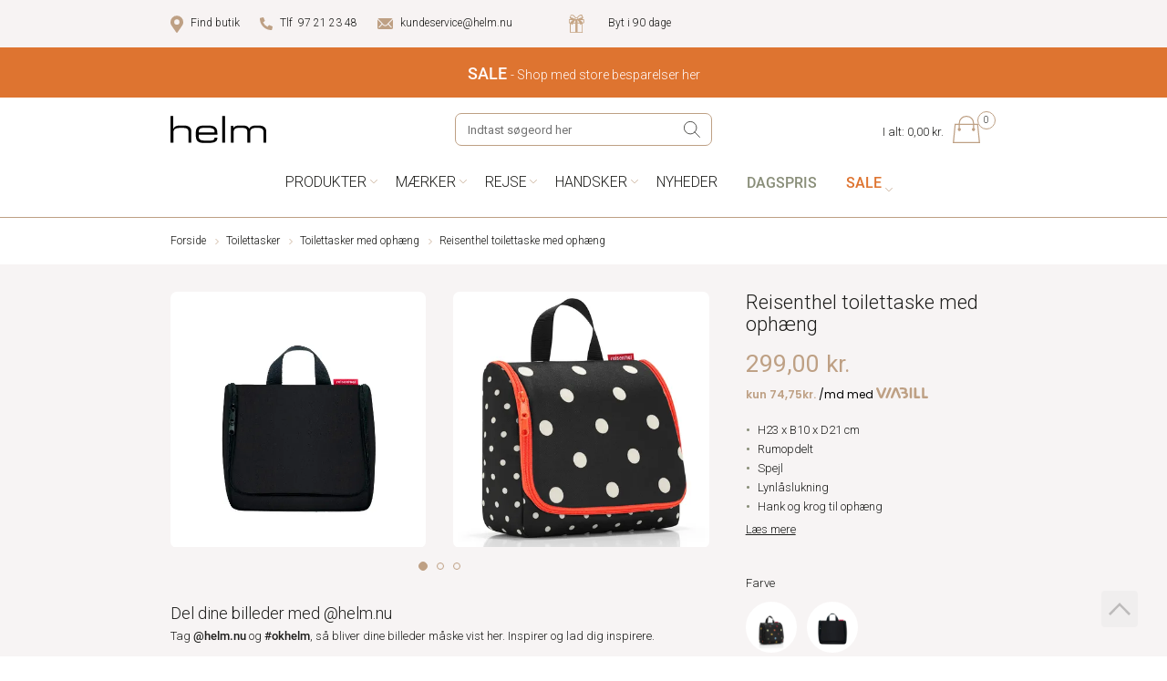

--- FILE ---
content_type: text/html; charset=utf-8
request_url: https://www.helm.nu/reisenthel-toilettaske-med-ophaeng.aspx?options=3702344
body_size: 34179
content:
<!DOCTYPE html>
<html lang="da-DK">
<head>
    
    <title>Reisenthel toilettaske med oph&#230;ng | K&#248;b online </title>





<meta http-equiv="Content-Type" content="text/html; charset=utf-8">
<meta http-equiv="x-ua-compatible" content="IE=edge">
<meta id="viewport" name="viewport" content="width=device-width" />
<meta name="SKYPE_TOOLBAR" content="SKYPE_TOOLBAR_PARSER_COMPATIBLE">
<meta name="format-detection" content="telephone=no" />


            <meta property="og:title" content="Reisenthel toilettaske med oph&#230;ng | K&#248;b online " />

            <meta property="og:url" content="https://www.helm.nu/reisenthel-toilettaske-med-ophaeng.aspx" />


            <meta property="og:type" content="website" />


            <meta property="og:description" content="Reisenthel er blot et af de m&#230;rker du finder p&#229; helm.nu altid over 6000 varer p&#229; lager" />




    <meta name="description" content="Reisenthel er blot et af de m&#230;rker du finder p&#229; helm.nu altid over 6000 varer p&#229; lager" />
    <meta name="keywords" content="toilettaske, toilettasker, toilet taske, toilet tasker" />



    <link rel="canonical" href="https://www.helm.nu/reisenthel-toilettaske-med-ophaeng.aspx" />



    <link rel="apple-touch-icon" sizes="180x180" href="https://cdn.fotoagent.dk/accumolo/production/themes/helm.nu_2021/favicons/apple-touch-icon-180x180.png?v=638515513200000000?v=" />
    <link rel="apple-touch-icon" sizes="320x320" href="https://cdn.fotoagent.dk/accumolo/production/themes/helm.nu_2021/favicons/apple-touch-icon-320x320.png?v=638515513200000000?v=" />
    <link rel="icon" sizes="16x16" href="https://cdn.fotoagent.dk/accumolo/production/themes/helm.nu_2021/favicons/favicon-16x16.png?v=638515513200000000?v=" />
    <link rel="icon" sizes="196x196" href="https://cdn.fotoagent.dk/accumolo/production/themes/helm.nu_2021/favicons/favicon-196x196.png?v=638515513200000000?v=" />
    <link rel="icon" sizes="64x64" href="https://cdn.fotoagent.dk/accumolo/production/themes/helm.nu_2021/favicons/favicon-64x64.png?v=638515513200000000?v=" />





                <script type="application/ld+json">
                    {"@context":"https://schema.org","@type":"Product","name":"Reisenthel toilettaske med ophæng","url":"https://www.helm.nu/reisenthel-toilettaske-med-ophaeng.aspx","description":"Denne fine og praktiske Reisenthel toilettaske med ophæng, er det perfekte valg til dig der mangler en fin og rummelig toilettaske til hverdag eller rejserne. Toilettasken åbnes med lynlås ind til et stort rum, med plads til alt du skal have med dig. Inde i hovedrummet finder du en dejlig rumopdeling, så du kan nemt kan overskue hvor dine ting er. Toilettasken bæres i håndtaget, som gør at den er nem at have med sig. Inde i toilettasken finder du en krog, så toilettasken kan hænges op. Denne toilettaske er med sikkerhed en du vil få glæde af i mange år frem.\n\n","image":["https://www.fotoagent.dk/images/w/gx-Iv0-_otT3n7p0yTZwEg/s/11406/138/toiletbag_black-wh7003_1.jpg?v=124140440","https://www.fotoagent.dk/images/w/8Xud5pciZL46rh8N8nmvWQ/s/11406/138/toiletbag_mixed%20dots%20(wh7009)_1.jpg?v=107423434","https://www.fotoagent.dk/images/w/LxggcE919gujkRaWZ2oF8Q/s/11406/138/toiletbagdots-wh70091.jpg?v=108699887","https://www.fotoagent.dk/images/w/LxggcE919gujkRaWZ2oF8Q/s/11406/138/toiletbagforal-1-wh40671.jpg?v=108699890","https://www.fotoagent.dk/images/w/9C_feWgFGjsa5GnDVwHXzQ/s/11406/138/toiletbagblack-wh70031.jpg?v=110614408"],"brand":{"@context":"https://schema.org","@type":"Brand","name":"Reisenthel"},"offers":{"@context":"https://schema.org","@type":"Offer","priceCurrency":"DKK","price":"299","itemCondition":"https://schema.org/NewCondition","availability":"https://schema.org/InStock","url":"https://www.helm.nu/reisenthel-toilettaske-med-ophaeng.aspx","seller":{"@type":"Organization","name":null}}}
                </script>
                <script type="application/ld+json">
                    {"@context":"https://schema.org","@type":"BreadcrumbList","numberOfItems":"4","itemListElement":[{"@type":"ListItem","position":"1","item":{"@id":"/","name":"Forside"}},{"@type":"ListItem","position":"2","item":{"@id":"/toilettasker.aspx","name":"Toilettasker"}},{"@type":"ListItem","position":"3","item":{"@id":"/toilettaske-med-ophaeng.aspx","name":"Toilettasker med ophæng"}},{"@type":"ListItem","position":"4","item":{"@id":"/reisenthel-toilettaske-med-ophaeng.aspx","name":"Reisenthel toilettaske med ophæng"}}]}
                </script>





<link href='https://cdn.fotoagent.dk/accumolo/production/ci/master_b/1.6163.0//scripts/domf/fancybox/3.5.7/jquery.fancybox.min.css' rel='stylesheet' />
<link href='https://cdn.fotoagent.dk/accumolo/production/ci/master_b/1.6163.0//scripts/domf/bxslider/4.2.12/jquery.bxslider.css' rel='stylesheet' />
<meta property="og:image" content="https://www.fotoagent.dk/images/w/gx-Iv0-_otT3n7p0yTZwEg/s/11406/138/toiletbag_black-wh7003_1.jpg?v=124140440">
<meta property="og:image:height" content="541" />
<meta property="og:image:width" content="541" />
<meta property="og:image" content="https://www.fotoagent.dk/images/w/8Xud5pciZL46rh8N8nmvWQ/s/11406/138/toiletbag_mixed%20dots%20(wh7009)_1.jpg?v=107423434">
<meta property="og:image:height" content="1599" />
<meta property="og:image:width" content="1600" />
<meta property="og:image" content="https://www.fotoagent.dk/images/w/LxggcE919gujkRaWZ2oF8Q/s/11406/138/toiletbagdots-wh70091.jpg?v=108699887">
<meta property="og:image:height" content="780" />
<meta property="og:image:width" content="780" />
<meta property="og:image" content="https://www.fotoagent.dk/images/w/LxggcE919gujkRaWZ2oF8Q/s/11406/138/toiletbagforal-1-wh40671.jpg?v=108699890">
<meta property="og:image:height" content="780" />
<meta property="og:image:width" content="780" />
<meta property="og:image" content="https://www.fotoagent.dk/images/w/9C_feWgFGjsa5GnDVwHXzQ/s/11406/138/toiletbagblack-wh70031.jpg?v=110614408">
<meta property="og:image:height" content="1400" />
<meta property="og:image:width" content="1400" />


<link href="https://cdn.fotoagent.dk/accumolo/production/themes/helm.nu_2021/desktop.min.css?v=8DE30DCB1603600" rel="stylesheet" type="text/css" />


    <link href="https://cdn.fotoagent.dk/custom_design_module/11406/desktop_da.min.css" rel="stylesheet" type="text/css" />





    <script src="https://cdn.fotoagent.dk/accumolo/production/ci/master_b/1.6163.0//scripts/domf/jquery/3.7.1/jquery-3.7.1.min.js"></script>




<link rel="stylesheet" href="https://use.typekit.net/cqr7gxj.css">


<!-- Ønskeskyen -->
<script type="application/javascript" src="https://xn--nskeskyen-k8a.dk/onskeskyen-wish-button/external-wish-button.js" id="ov-onskeskyen-generate-wish-button-script" defer></script>
     <link rel="stylesheet" href="https://oenskeinspiration.dk/knap/css/onskeskyen_wish_button.min.css">



<script type="text/javascript">
    var isMobile = false;
    var isLoggedIn = false;
    var isUseEnhancedGTMData = true;
    var loggedInUserInfo = {};
    
    var isCheckoutPage = false;
    var useFloatLabel = false;
    var marketingCookieConsentApproved = false;
    var statisticCookieConsentApproved = false;
    var functionalCookieConsentApproved = false;
    
    window.lazySizesConfig = window.lazySizesConfig || {};
    window.lazySizesConfig.expand = 500;
    window.lazySizesConfig.expFactor = 2;
    window.lazySizesConfig.hFac = 0.8;

</script>













    <script type="text/javascript">
            var containsGAMainKey = false;
    var containsGASecondaryKey = false;

    </script>






 <script>  window.dataLayer = window.dataLayer || [];  dataLayer.push({"event":"ProductView","ecommerce":{"detail":{"products":[{"id":"4414178","price":"299.00","brand":"Reisenthel","name":"Reisenthel toilettaske med ophæng","category":"Produkter/Toilettasker/Toilettasker med ophæng","url":"https://www.helm.nu/reisenthel-toilettaske-med-ophaeng.aspx","imageUrl":"https://www.fotoagent.dk/images/w/cF4tMBhcrNVWPsqc8PqJlA/s/11406/138/toiletbag_black-wh7003_1.jpg?v=124140440","inventoryType":0,"currency":"DKK"}],"actionField":{"list":"Toilettasker med ophæng"}}},"vatDisplay":"With VAT","pageType":"ProductPage","marketingCookieConsentApproved":false,"statisticCookieConsentApproved":false});</script><!-- Anti-flicker snippet (recommended)  -->
<style>.async-hide { opacity: 0 !important} </style>
<script>(function(a,s,y,n,c,h,i,d,e){s.className+=' '+y;h.start=1*new Date;
h.end=i=function(){s.className=s.className.replace(RegExp(' ?'+y),'')};
(a[n]=a[n]||[]).hide=h;setTimeout(function(){i();h.end=null},c);h.timeout=c;
})(window,document.documentElement,'async-hide','dataLayer',4000,
{'GTM-WNGTBJT':true});</script>

<!-- Google Tag Manager -->
<script>!function(){"use strict";function e(e,t,o){return void 0===t&&(t=""),"cookie"===e?function(e){for(var t=0,o=document.cookie.split(";");t<o.length;t++){var r=o[t].split("=");if(r[0].trim()===e)return r[1]}}(t):"localStorage"===e?(r=t,localStorage.getItem(r)):"jsVariable"===e?window[t]:"cssSelector"===e?(n=t,i=o,a=document.querySelector(n),i?null==a?void 0:a.getAttribute(i):null==a?void 0:a.textContent):void console.warn("invalid uid source",e);var r,n,i,a}!function(t,o,r,n,i,a,c,l,s,u){var d,v,E,I;try{v=l&&(E=navigator.userAgent,(I=/Version\/([0-9\._]+)(.*Mobile)?.*Safari.*/.exec(E))&&parseFloat(I[1])>=16.4)?e(l,"_mcb_id",""):void 0}catch(e){console.error(e)}var g=t;g[n]=g[n]||[],g[n].push({"gtm.start":(new Date).getTime(),event:"gtm.js"});var m=o.getElementsByTagName(r)[0],T=v?"&bi="+encodeURIComponent(v):"",_=o.createElement(r),f=v?"kp"+c:c;_.async=!0,_.src="https://gtm.helm.nu/"+f+".js?id=GTM-WNGTBJT"+T,null===(d=m.parentNode)||void 0===d||d.insertBefore(_,m)}(window,document,"script","dataLayer",0,0,"uzqpfrsw","cookie")}();</script>
<!-- End Google Tag Manager -->
</head>
<body class="" onpageshow="mcb.bfcache.onPageShow(event)">
    <!-- Google Tag Manager (noscript) -->
<noscript>
    <iframe src="https://gtm.helm.nu/ns.html?id=GTM-WNGTBJT" height="0" width="0" style="display:none;visibility:hidden"></iframe>
</noscript>
<!-- End Google Tag Manager (noscript) -->

    

<a class="dummy-viewpoint-checker" style="height:0;width:0">
        <span class="hidden-md"></span>
        <span class="hidden-lg"></span>
        <span class="hidden-xl"></span>
</a>


    <script>
        window.viewPoint = Array.prototype.slice.call(document.querySelectorAll('.dummy-viewpoint-checker span')).filter(function (item) { return !item.offsetWidth && !item.offsetHeight && !item.getClientRects().length; })[0].className.replace("hidden-", "").toUpperCase();
        window.dataLayer[0].viewPoint = window.viewPoint;
        window.dataLayer[0].layoutGuid = '45557';
    </script>
    
    

    
    


    
    

    
    



<section class="section--full-width"><div class="container"><div class="row"><div class="col-12"><div class="col__inner col__inner--sticky"><div class="col__sticky-container"></div></div></div></div></div></section><section class="section--top-bar section--header" style="background-color: #F7F3F3"><div class="container"><div class="row"><div class="hidden-xs hidden-sm col-md-12"><div class="col__inner col__inner--sticky"><div class="col__sticky-container">


<div class="box-list">

<div class="selling-points">
<div class="selling-points__item selling-points__item--find-store"><a href="/mstorelocator/">Find butik</a></div>
<div class="selling-points__item selling-points__item--phone"><a href="tel:97 21 23 48 ">Tlf &nbsp;97 21 23 48</a></div>
<div class="selling-points__item selling-points__item--mail"><a href="mailto:kundeservice@helm.nu">kundeservice@helm.nu</a></div>
<div>
<img src="https://cdn.fotoagent.dk/custom_design_module/11406/images/gave.svg?t=1760086137" style="height: 20px; padding-left:60px; padding-right:0px;" fr-fic="" fr-dii=""><a href="/faq-returnering-og-ombytning.aspx%20">&nbsp;Byt i 90 dage&nbsp;</a></div></div></div>

</div></div></div></div></div></section><section class="section--full-width"><div class="container"><div class="row"><div class="col-12"><div class="col__inner"><div class="html-block hidden-xs hidden-sm">
    <div style="text-align: center; background-color: #DE7430; padding: 10px;"><a href="https://www.helm.nu/outlet/" style="font-size: 18px; color: rgb(255, 250, 250); text-decoration-line: none;"><span style="color: rgb(255, 250, 250);"><strong><span style="font-size: 18px;">SALE</span></strong><span style="font-size: 18px;">&nbsp;</span><span style="font-size: 14px;">- Shop med store besparelser her</span><span style="font-size: 22px;"></span></span></a></div>
</div></div></div></div></div></section><section class="section--top-content section--header"><div class="container"><div class="row"><div class="hidden-xs hidden-sm col-md-4 col--logo"><div class="col__inner">
<div class="logo ">
    <a href="/"></a>
</div>
</div></div><div class="hidden-xs hidden-sm col-md-4 col--search"><div class="col__inner"><div id="searchBox-313671" class="search search--super-search"><form class="search__container" action="."><div class="search__input-container"><input type="search" name="search" class="search__input" placeholder="Indtast søgeord her" value="" autoComplete="off"/><button class="search__reset"><span>×</span></button></div><input type="button" class="search__submit" value="Søg"/></form><div class="search__result ssresult"><div class="ssresult__subject-container"><div class="ssresult__subject ssresult__subject--noitems"><div class="ssresult__header">Søgeresultat</div><div class="ssresult__list"><span class="instruction instruction--noitems">Hvis der er vare du har behov for, men som du ikke kan finde her i webshoppen, så kontakt os. Vi har nemlig mange flere varer i vores butikker, og i vores leverandør netværk end vi kan nå at oprette på webshoppen.<br /><br />Tlf.: 97 21 23 48<br />Mail: kundeservice@helm.nu</span></div></div></div></div></div>
</div></div><div class="hidden-xs hidden-sm col-md-4 col--cart"><div class="col__inner">

<div id="dropdowncart-313672" class="cart   cart-toggler"></div></div></div></div></div></section><section class="section--top-menu section--header"><div class="container"><div class="row"><div class="hidden-xs hidden-sm col-md-12"><div class="col__inner"><nav class="menu menu--main menu--dropdown ">
        <div class="menu__group menu__group--children" data-menu-group-name="Top Menu Desktop (Live)">
            <div class="menu__title">
                <a data-menu-path="PRODUKTER" href="https://www.helm.nu/alle-produkter/">PRODUKTER</a>
            </div>
    <div class="menu__subitems menu__subitems--level-0 menu__subitems--expand">
        <ul>
                <li class="menu__item menu__item--children">
                        <a data-menu-path="PRODUKTER^^" class="menu__subitems-title menu__subitems-title--level-1"></a>
                        <div class="menu__subitems menu__subitems--level-1 ">
        <ul>
                <li class="menu__item ">
                        <a data-menu-path="PRODUKTER^^^^Arbejdstasker" class="menu__subitems-title menu__subitems-title--level-2" href="https://www.helm.nu/arbejdstasker.aspx">Arbejdstasker</a>
                                    </li>
                <li class="menu__item ">
                        <a data-menu-path="PRODUKTER^^^^B&#230;ltetasker" class="menu__subitems-title menu__subitems-title--level-2" href="https://www.helm.nu/baeltetasker/">Bæltetasker</a>
                                    </li>
                <li class="menu__item ">
                        <a data-menu-path="PRODUKTER^^^^Clutch" class="menu__subitems-title menu__subitems-title--level-2" href="https://www.helm.nu/clutch.aspx">Clutch</a>
                                    </li>
                <li class="menu__item ">
                        <a data-menu-path="PRODUKTER^^^^Computerrygs&#230;kke" class="menu__subitems-title menu__subitems-title--level-2" href="https://www.helm.nu/computerrygsaekke.aspx">Computerrygsække</a>
                                    </li>
                <li class="menu__item ">
                        <a data-menu-path="PRODUKTER^^^^Computertasker" class="menu__subitems-title menu__subitems-title--level-2" href="https://www.helm.nu/computer-tasker/">Computertasker</a>
                                    </li>
                <li class="menu__item ">
                        <a data-menu-path="PRODUKTER^^^^Crossbody tasker" class="menu__subitems-title menu__subitems-title--level-2" href="https://www.helm.nu/crossover/">Crossbody tasker</a>
                                    </li>
                <li class="menu__item ">
                        <a data-menu-path="PRODUKTER^^^^Handsker" class="menu__subitems-title menu__subitems-title--level-2" href="https://www.helm.nu/handsker.aspx">Handsker</a>
                                    </li>
                <li class="menu__item ">
                        <a data-menu-path="PRODUKTER^^^^H&#229;ndtasker" class="menu__subitems-title menu__subitems-title--level-2" href="https://www.helm.nu/haandtasker/">Håndtasker</a>
                                    </li>
                <li class="menu__item ">
                        <a data-menu-path="PRODUKTER^^^^Indk&#248;bsvogne" class="menu__subitems-title menu__subitems-title--level-2" href="https://www.helm.nu/indkoebsvogn/">Indkøbsvogne</a>
                                    </li>
        </ul>
    </div>
                </li>
                <li class="menu__item menu__item--children">
                        <a data-menu-path="PRODUKTER^^" class="menu__subitems-title menu__subitems-title--level-1"></a>
                        <div class="menu__subitems menu__subitems--level-1 ">
        <ul>
                <li class="menu__item ">
                        <a data-menu-path="PRODUKTER^^^^Kortholdere" class="menu__subitems-title menu__subitems-title--level-2" href="https://www.helm.nu/kortholder.aspx">Kortholdere</a>
                                    </li>
                <li class="menu__item ">
                        <a data-menu-path="PRODUKTER^^^^Kufferter" class="menu__subitems-title menu__subitems-title--level-2" href="https://www.helm.nu/kufferter/">Kufferter</a>
                                    </li>
                <li class="menu__item ">
                        <a data-menu-path="PRODUKTER^^^^Kufferter til b&#248;rn" class="menu__subitems-title menu__subitems-title--level-2" href="https://www.helm.nu/kufferter-til-boern/">Kufferter til børn</a>
                                    </li>
                <li class="menu__item ">
                        <a data-menu-path="PRODUKTER^^^^Mobiltasker" class="menu__subitems-title menu__subitems-title--level-2" href="https://www.helm.nu/mobiltasker/">Mobiltasker</a>
                                    </li>
                <li class="menu__item ">
                        <a data-menu-path="PRODUKTER^^^^Paraplyer" class="menu__subitems-title menu__subitems-title--level-2" href="https://www.helm.nu/paraply/">Paraplyer</a>
                                    </li>
                <li class="menu__item ">
                        <a data-menu-path="PRODUKTER^^^^Penalhuse" class="menu__subitems-title menu__subitems-title--level-2" href="https://www.helm.nu/penalhuse.aspx">Penalhuse</a>
                                    </li>
                <li class="menu__item ">
                        <a data-menu-path="PRODUKTER^^^^Punge" class="menu__subitems-title menu__subitems-title--level-2" href="https://www.helm.nu/punge.aspx">Punge</a>
                                    </li>
                <li class="menu__item ">
                        <a data-menu-path="PRODUKTER^^^^Rygs&#230;kke" class="menu__subitems-title menu__subitems-title--level-2" href="https://www.helm.nu/rygsaekke.aspx">Rygsække</a>
                                    </li>
                <li class="menu__item ">
                        <a data-menu-path="PRODUKTER^^^^Shoppere" class="menu__subitems-title menu__subitems-title--level-2" href="https://www.helm.nu/shopper/">Shoppere</a>
                                    </li>
        </ul>
    </div>
                </li>
                <li class="menu__item menu__item--children">
                        <a data-menu-path="PRODUKTER^^" class="menu__subitems-title menu__subitems-title--level-1"></a>
                        <div class="menu__subitems menu__subitems--level-1 ">
        <ul>
                <li class="menu__item ">
                        <a data-menu-path="PRODUKTER^^^^Skoletasker" class="menu__subitems-title menu__subitems-title--level-2" href="https://www.helm.nu/skoletasker.aspx">Skoletasker</a>
                                    </li>
                <li class="menu__item ">
                        <a data-menu-path="PRODUKTER^^^^Skuldertasker" class="menu__subitems-title menu__subitems-title--level-2" href="https://www.helm.nu/skuldertasker.aspx">Skuldertasker</a>
                                    </li>
                <li class="menu__item ">
                        <a data-menu-path="PRODUKTER^^^^Smykkeskrin" class="menu__subitems-title menu__subitems-title--level-2" href="https://www.helm.nu/smykkeskrin.aspx">Smykkeskrin</a>
                                    </li>
                <li class="menu__item ">
                        <a data-menu-path="PRODUKTER^^^^Sportstasker" class="menu__subitems-title menu__subitems-title--level-2" href="https://www.helm.nu/sportstasker.aspx">Sportstasker</a>
                                    </li>
                <li class="menu__item ">
                        <a data-menu-path="PRODUKTER^^^^Tasker" class="menu__subitems-title menu__subitems-title--level-2" href="https://www.helm.nu/tasker.aspx">Tasker</a>
                                    </li>
                <li class="menu__item ">
                        <a data-menu-path="PRODUKTER^^^^Taskeremme" class="menu__subitems-title menu__subitems-title--level-2" href="https://www.helm.nu/taskeremme/">Taskeremme</a>
                                    </li>
                <li class="menu__item ">
                        <a data-menu-path="PRODUKTER^^^^Toilettasker" class="menu__subitems-title menu__subitems-title--level-2" href="https://www.helm.nu/toilettasker.aspx">Toilettasker</a>
                                    </li>
                <li class="menu__item ">
                        <a data-menu-path="PRODUKTER^^^^Weekend- &amp; rejsetasker" class="menu__subitems-title menu__subitems-title--level-2" href="https://www.helm.nu/weekendtasker-og-rejsetasker/">Weekend- & rejsetasker</a>
                                    </li>
                <li class="menu__item ">
                        <a data-menu-path="PRODUKTER^^^^Se alle kategorier &gt;&gt;" class="menu__subitems-title menu__subitems-title--level-2" href="https://www.helm.nu/alle-produkter/"><b>Se alle kategorier >></b></a>
                                    </li>
        </ul>
    </div>
                </li>
        </ul>
    </div>
        </div>
        <div class="menu__group menu__group--children" data-menu-group-name="Top Menu Desktop (Live)">
            <div class="menu__title">
                <a data-menu-path="M&#198;RKER" href="https://www.helm.nu/maerker/">MÆRKER</a>
            </div>
    <div class="menu__subitems menu__subitems--level-0 menu__subitems--expand">
        <ul>
                <li class="menu__item menu__item--children">
                        <a data-menu-path="M&#198;RKER^^" class="menu__subitems-title menu__subitems-title--level-1" href="https://www.helm.nu/maerker/"></a>
                        <div class="menu__subitems menu__subitems--level-1 ">
        <ul>
                <li class="menu__item ">
                        <a data-menu-path="M&#198;RKER^^^^Adax" class="menu__subitems-title menu__subitems-title--level-2" href="https://www.helm.nu/adax.aspx">Adax</a>
                                    </li>
                <li class="menu__item ">
                        <a data-menu-path="M&#198;RKER^^^^American Tourister" class="menu__subitems-title menu__subitems-title--level-2" href="https://www.helm.nu/american-tourister-by-samsonite.aspx">American Tourister</a>
                                    </li>
                <li class="menu__item ">
                        <a data-menu-path="M&#198;RKER^^^^Becks&#246;ndergaard" class="menu__subitems-title menu__subitems-title--level-2" href="https://www.helm.nu/becksoendergaard.aspx">Becksöndergaard</a>
                                    </li>
                <li class="menu__item ">
                        <a data-menu-path="M&#198;RKER^^^^Calvin Klein" class="menu__subitems-title menu__subitems-title--level-2" href="https://www.helm.nu/calvin-klein.aspx">Calvin Klein</a>
                                    </li>
                <li class="menu__item ">
                        <a data-menu-path="M&#198;RKER^^^^Campomaggi" class="menu__subitems-title menu__subitems-title--level-2" href="https://www.helm.nu/campomaggi.aspx">Campomaggi</a>
                                    </li>
                <li class="menu__item ">
                        <a data-menu-path="M&#198;RKER^^^^Db (Journey)" class="menu__subitems-title menu__subitems-title--level-2" href="https://www.helm.nu/db-journey/">Db (Journey)</a>
                                    </li>
                <li class="menu__item ">
                        <a data-menu-path="M&#198;RKER^^^^Delsey Paris" class="menu__subitems-title menu__subitems-title--level-2" href="https://www.helm.nu/delsey/">Delsey Paris</a>
                                    </li>
                <li class="menu__item ">
                        <a data-menu-path="M&#198;RKER^^^^Eastpak" class="menu__subitems-title menu__subitems-title--level-2" href="https://www.helm.nu/eastpak.aspx">Eastpak</a>
                                    </li>
                <li class="menu__item ">
                        <a data-menu-path="M&#198;RKER^^^^Ergobag" class="menu__subitems-title menu__subitems-title--level-2" href="https://www.helm.nu/ergobag/">Ergobag</a>
                                    </li>
        </ul>
    </div>
                </li>
                <li class="menu__item menu__item--children">
                        <a data-menu-path="M&#198;RKER^^" class="menu__subitems-title menu__subitems-title--level-1"></a>
                        <div class="menu__subitems menu__subitems--level-1 ">
        <ul>
                <li class="menu__item ">
                        <a data-menu-path="M&#198;RKER^^^^Fj&#228;llr&#228;ven" class="menu__subitems-title menu__subitems-title--level-2" href="https://www.helm.nu/fjaellraeven.aspx">Fjällräven</a>
                                    </li>
                <li class="menu__item ">
                        <a data-menu-path="M&#198;RKER^^^^Guess" class="menu__subitems-title menu__subitems-title--level-2" href="https://www.helm.nu/guess/">Guess</a>
                                    </li>
                <li class="menu__item ">
                        <a data-menu-path="M&#198;RKER^^^^Hagl&#246;fs" class="menu__subitems-title menu__subitems-title--level-2" href="https://www.helm.nu/haglofs.aspx">Haglöfs</a>
                                    </li>
                <li class="menu__item ">
                        <a data-menu-path="M&#198;RKER^^^^Jeva" class="menu__subitems-title menu__subitems-title--level-2" href="https://www.helm.nu/jeva.aspx">Jeva</a>
                                    </li>
                <li class="menu__item ">
                        <a data-menu-path="M&#198;RKER^^^^Markberg" class="menu__subitems-title menu__subitems-title--level-2" href="https://www.helm.nu/markberg.aspx">Markberg</a>
                                    </li>
                <li class="menu__item ">
                        <a data-menu-path="M&#198;RKER^^^^Muud" class="menu__subitems-title menu__subitems-title--level-2" href="https://www.helm.nu/muud/">Muud</a>
                                    </li>
                <li class="menu__item ">
                        <a data-menu-path="M&#198;RKER^^^^Osprey" class="menu__subitems-title menu__subitems-title--level-2" href="https://www.helm.nu/osprey/">Osprey</a>
                                    </li>
                <li class="menu__item ">
                        <a data-menu-path="M&#198;RKER^^^^PITAYA" class="menu__subitems-title menu__subitems-title--level-2" href="https://www.helm.nu/pitaya/">PITAYA</a>
                                    </li>
                <li class="menu__item ">
                        <a data-menu-path="M&#198;RKER^^^^Re:Designed" class="menu__subitems-title menu__subitems-title--level-2" href="https://www.helm.nu/redesigned/">Re:Designed</a>
                                    </li>
        </ul>
    </div>
                </li>
                <li class="menu__item menu__item--children">
                        <a data-menu-path="M&#198;RKER^^" class="menu__subitems-title menu__subitems-title--level-1"></a>
                        <div class="menu__subitems menu__subitems--level-1 ">
        <ul>
                <li class="menu__item ">
                        <a data-menu-path="M&#198;RKER^^^^Reisenthel" class="menu__subitems-title menu__subitems-title--level-2" href="https://www.helm.nu/reisenthel.aspx">Reisenthel</a>
                                    </li>
                <li class="menu__item ">
                        <a data-menu-path="M&#198;RKER^^^^Samsonite" class="menu__subitems-title menu__subitems-title--level-2" href="https://www.helm.nu/samsonite.aspx">Samsonite</a>
                                    </li>
                <li class="menu__item ">
                        <a data-menu-path="M&#198;RKER^^^^Satch" class="menu__subitems-title menu__subitems-title--level-2" href="https://www.helm.nu/satch/">Satch</a>
                                    </li>
                <li class="menu__item ">
                        <a data-menu-path="M&#198;RKER^^^^Silfen" class="menu__subitems-title menu__subitems-title--level-2" href="https://www.helm.nu/silfen/">Silfen</a>
                                    </li>
                <li class="menu__item ">
                        <a data-menu-path="M&#198;RKER^^^^The North Face" class="menu__subitems-title menu__subitems-title--level-2" href="https://www.helm.nu/the-north-face.aspx">The North Face</a>
                                    </li>
                <li class="menu__item ">
                        <a data-menu-path="M&#198;RKER^^^^Tiger of Sweden" class="menu__subitems-title menu__subitems-title--level-2" href="https://www.helm.nu/tiger-of-sweden.aspx">Tiger of Sweden</a>
                                    </li>
                <li class="menu__item ">
                        <a data-menu-path="M&#198;RKER^^^^Tommy Hilfiger" class="menu__subitems-title menu__subitems-title--level-2" href="https://www.helm.nu/tommy-hilfiger/">Tommy Hilfiger</a>
                                    </li>
                <li class="menu__item ">
                        <a data-menu-path="M&#198;RKER^^^^Valentino Bags" class="menu__subitems-title menu__subitems-title--level-2" href="https://www.helm.nu/valentino.aspx">Valentino Bags</a>
                                    </li>
                <li class="menu__item ">
                        <a data-menu-path="M&#198;RKER^^^^Velorbis" class="menu__subitems-title menu__subitems-title--level-2" href="https://www.helm.nu/velorbis-tasker/">Velorbis</a>
                                    </li>
                <li class="menu__item ">
                        <a data-menu-path="M&#198;RKER^^^^Se alle m&#230;rker &gt;&gt; " class="menu__subitems-title menu__subitems-title--level-2" href="https://www.helm.nu/maerker/"><b>Se alle mærker >> </b></a>
                                    </li>
        </ul>
    </div>
                </li>
        </ul>
    </div>
        </div>
        <div class="menu__group menu__group--children" data-menu-group-name="Top Menu Desktop (Live)">
            <div class="menu__title">
                <a data-menu-path="REJSE" href="https://www.helm.nu/til-rejsen/">REJSE</a>
            </div>
    <div class="menu__subitems menu__subitems--level-0 menu__subitems--expand">
        <ul>
                <li class="menu__item menu__item--children">
                        <a data-menu-path="REJSE^^Kufferter" class="menu__subitems-title menu__subitems-title--level-1">Kufferter</a>
                        <div class="menu__subitems menu__subitems--level-1 ">
        <ul>
                <li class="menu__item ">
                        <a data-menu-path="REJSE^^Kufferter^^Bl&#248;de kufferter" class="menu__subitems-title menu__subitems-title--level-2" href="https://www.helm.nu/bloed-kuffert.aspx">Bløde kufferter</a>
                                    </li>
                <li class="menu__item ">
                        <a data-menu-path="REJSE^^Kufferter^^H&#229;rde kufferter" class="menu__subitems-title menu__subitems-title--level-2" href="https://www.helm.nu/hardcase-kuffert/">Hårde kufferter</a>
                                    </li>
                <li class="menu__item ">
                        <a data-menu-path="REJSE^^Kufferter^^Kabinekufferter" class="menu__subitems-title menu__subitems-title--level-2" href="https://www.helm.nu/kabinekufferter/">Kabinekufferter</a>
                                    </li>
                <li class="menu__item ">
                        <a data-menu-path="REJSE^^Kufferter^^Kabinetasker og underseaters" class="menu__subitems-title menu__subitems-title--level-2" href="https://www.helm.nu/underseaters/">Kabinetasker og underseaters</a>
                                    </li>
                <li class="menu__item ">
                        <a data-menu-path="REJSE^^Kufferter^^Kufferter til b&#248;rn" class="menu__subitems-title menu__subitems-title--level-2" href="https://www.helm.nu/kufferter-til-boern/">Kufferter til børn</a>
                                    </li>
                <li class="menu__item ">
                        <a data-menu-path="REJSE^^Kufferter^^Letv&#230;gtskufferter" class="menu__subitems-title menu__subitems-title--level-2" href="https://www.helm.nu/letvaegtskufferter.aspx">Letvægtskufferter</a>
                                    </li>
                <li class="menu__item ">
                        <a data-menu-path="REJSE^^Kufferter^^Nedsatte kufferter" class="menu__subitems-title menu__subitems-title--level-2" href="https://www.helm.nu/kufferter-paa-tilbud.aspx">Nedsatte kufferter</a>
                                    </li>
                <li class="menu__item ">
                        <a data-menu-path="REJSE^^Kufferter^^Se alle kufferter &gt;&gt;" class="menu__subitems-title menu__subitems-title--level-2" href="https://www.helm.nu/kufferter/"><strong>Se alle kufferter >></strong></a>
                                    </li>
        </ul>
    </div>
                </li>
                <li class="menu__item menu__item--children">
                        <a data-menu-path="REJSE^^Rejsetasker" class="menu__subitems-title menu__subitems-title--level-1">Rejsetasker</a>
                        <div class="menu__subitems menu__subitems--level-1 ">
        <ul>
                <li class="menu__item ">
                        <a data-menu-path="REJSE^^Rejsetasker^^Duffel bags" class="menu__subitems-title menu__subitems-title--level-2" href="https://www.helm.nu/duffel-bags/">Duffel bags</a>
                                    </li>
                <li class="menu__item ">
                        <a data-menu-path="REJSE^^Rejsetasker^^Rejserygs&#230;kke" class="menu__subitems-title menu__subitems-title--level-2" href="https://www.helm.nu/rejserygsaek/">Rejserygsække</a>
                                    </li>
                <li class="menu__item ">
                        <a data-menu-path="REJSE^^Rejsetasker^^Rejsetasker i l&#230;der" class="menu__subitems-title menu__subitems-title--level-2" href="https://www.helm.nu/weekendtasker-og-rejsetasker-i-skind/">Rejsetasker i læder</a>
                                    </li>
                <li class="menu__item ">
                        <a data-menu-path="REJSE^^Rejsetasker^^Rejsetasker med hjul" class="menu__subitems-title menu__subitems-title--level-2" href="https://www.helm.nu/rejsetasker-paa-hjul.aspx">Rejsetasker med hjul</a>
                                    </li>
                <li class="menu__item ">
                        <a data-menu-path="REJSE^^Rejsetasker^^Rejsetasker til b&#248;rn" class="menu__subitems-title menu__subitems-title--level-2" href="https://www.helm.nu/rejsetasker-til-boern/">Rejsetasker til børn</a>
                                    </li>
                <li class="menu__item ">
                        <a data-menu-path="REJSE^^Rejsetasker^^Nedsatte rejsetasker" class="menu__subitems-title menu__subitems-title--level-2" href="https://www.helm.nu/rejsetasker-paa-tilbud.aspx">Nedsatte rejsetasker</a>
                                    </li>
                <li class="menu__item ">
                        <a data-menu-path="REJSE^^Rejsetasker^^Se alle rejsetasker &gt;&gt;" class="menu__subitems-title menu__subitems-title--level-2" href="https://www.helm.nu/weekendtasker-og-rejsetasker/"><strong>Se alle rejsetasker >></strong></a>
                                    </li>
        </ul>
    </div>
                </li>
                <li class="menu__item menu__item--children">
                        <a data-menu-path="REJSE^^Tilbeh&#248;r" class="menu__subitems-title menu__subitems-title--level-1">Tilbehør</a>
                        <div class="menu__subitems menu__subitems--level-1 ">
        <ul>
                <li class="menu__item ">
                        <a data-menu-path="REJSE^^Tilbeh&#248;r^^Beauty box" class="menu__subitems-title menu__subitems-title--level-2" href="https://www.helm.nu/beautyboks.aspx">Beauty box</a>
                                    </li>
                <li class="menu__item ">
                        <a data-menu-path="REJSE^^Tilbeh&#248;r^^Rejsetilbeh&#248;r" class="menu__subitems-title menu__subitems-title--level-2" href="https://www.helm.nu/rejsetilbehoer.aspx">Rejsetilbehør</a>
                                    </li>
                <li class="menu__item ">
                        <a data-menu-path="REJSE^^Tilbeh&#248;r^^Toilettasker" class="menu__subitems-title menu__subitems-title--level-2" href="https://www.helm.nu/toilettasker.aspx">Toilettasker</a>
                                    </li>
                <li class="menu__item ">
                        <a data-menu-path="REJSE^^Tilbeh&#248;r^^Nedsatte toilettasker" class="menu__subitems-title menu__subitems-title--level-2" href="https://www.helm.nu/toilettasker-paa-tilbud.aspx">Nedsatte toilettasker</a>
                                    </li>
                <li class="menu__item ">
                        <a data-menu-path="REJSE^^Tilbeh&#248;r^^Se alt til rejsen her &gt;&gt;" class="menu__subitems-title menu__subitems-title--level-2" href="https://www.helm.nu/til-rejsen/"><b>Se alt til rejsen her >></b></a>
                                    </li>
        </ul>
    </div>
                </li>
                <li class="menu__item menu__item--children">
                        <a data-menu-path="REJSE^^Guides" class="menu__subitems-title menu__subitems-title--level-1">Guides</a>
                        <div class="menu__subitems menu__subitems--level-1 ">
        <ul>
                <li class="menu__item ">
                        <a data-menu-path="REJSE^^Guides^^8 tips til pakning af h&#229;ndbagagen" class="menu__subitems-title menu__subitems-title--level-2" href="https://www.helm.nu/8-tips-til-at-pakke-den-perfekte-haandbagage.aspx">8 tips til pakning af håndbagagen</a>
                                    </li>
                <li class="menu__item ">
                        <a data-menu-path="REJSE^^Guides^^Ferie med b&#248;rn" class="menu__subitems-title menu__subitems-title--level-2" href="https://www.helm.nu/ferie-med-boern-guide-til-flyveturen-med-smaa-boern.aspx">Ferie med børn</a>
                                    </li>
                <li class="menu__item ">
                        <a data-menu-path="REJSE^^Guides^^Find den bedste kabinekuffert" class="menu__subitems-title menu__subitems-title--level-2" href="https://www.helm.nu/find-den-bedste-kabinekuffert.aspx">Find den bedste kabinekuffert</a>
                                    </li>
                <li class="menu__item ">
                        <a data-menu-path="REJSE^^Guides^^Find den rigtige kuffertst&#248;rrelse" class="menu__subitems-title menu__subitems-title--level-2" href="https://www.helm.nu/find-den-rigtige-stoerrelse-kuffert.aspx">Find den rigtige kuffertstørrelse</a>
                                    </li>
                <li class="menu__item ">
                        <a data-menu-path="REJSE^^Guides^^H&#229;ndbagage regler" class="menu__subitems-title menu__subitems-title--level-2" href="https://www.helm.nu/guide/haandbagage-regler">Håndbagage regler</a>
                                    </li>
                <li class="menu__item ">
                        <a data-menu-path="REJSE^^Guides^^Reparation af din kuffert" class="menu__subitems-title menu__subitems-title--level-2" href="https://www.helm.nu/faq-reparation.aspx">Reparation af din kuffert</a>
                                    </li>
                <li class="menu__item ">
                        <a data-menu-path="REJSE^^Guides^^V&#230;rd at vide om din kuffert" class="menu__subitems-title menu__subitems-title--level-2" href="https://www.helm.nu/vaerd-at-vide-om-din-kuffert.aspx">Værd at vide om din kuffert</a>
                                    </li>
        </ul>
    </div>
                </li>
        </ul>
    </div>
        </div>
        <div class="menu__group menu__group--children" data-menu-group-name="Top Menu Desktop (Live)">
            <div class="menu__title">
                <a data-menu-path="HANDSKER" href="https://www.helm.nu/handsker.aspx">HANDSKER</a>
            </div>
    <div class="menu__subitems menu__subitems--level-0 menu__subitems--expand">
        <ul>
                <li class="menu__item menu__item--children">
                        <a data-menu-path="HANDSKER^^Kategorier" class="menu__subitems-title menu__subitems-title--level-1">Kategorier</a>
                        <div class="menu__subitems menu__subitems--level-1 ">
        <ul>
                <li class="menu__item ">
                        <a data-menu-path="HANDSKER^^Kategorier^^Handsker til damer" class="menu__subitems-title menu__subitems-title--level-2" href="https://www.helm.nu/damehandsker/">Handsker til damer</a>
                                    </li>
                <li class="menu__item ">
                        <a data-menu-path="HANDSKER^^Kategorier^^Handsker til herre" class="menu__subitems-title menu__subitems-title--level-2" href="https://www.helm.nu/herrehandsker/">Handsker til herre</a>
                                    </li>
                <li class="menu__item ">
                        <a data-menu-path="HANDSKER^^Kategorier^^Luffer" class="menu__subitems-title menu__subitems-title--level-2" href="https://www.helm.nu/luffer/">Luffer</a>
                                    </li>
                <li class="menu__item ">
                        <a data-menu-path="HANDSKER^^Kategorier^^L&#230;derhandsker" class="menu__subitems-title menu__subitems-title--level-2" href="https://www.helm.nu/skindhandsker/">Læderhandsker</a>
                                    </li>
                <li class="menu__item ">
                        <a data-menu-path="HANDSKER^^Kategorier^^Nedsatte handsker" class="menu__subitems-title menu__subitems-title--level-2" href="https://www.helm.nu/handsker-paa-tilbud.aspx">Nedsatte handsker</a>
                                    </li>
                <li class="menu__item ">
                        <a data-menu-path="HANDSKER^^Kategorier^^Se alle handsker &gt;&gt;" class="menu__subitems-title menu__subitems-title--level-2" href="https://www.helm.nu/handsker.aspx"><strong>Se alle handsker >></strong></a>
                                    </li>
        </ul>
    </div>
                </li>
                <li class="menu__item menu__item--children">
                        <a data-menu-path="HANDSKER^^Popul&#230;re m&#230;rker" class="menu__subitems-title menu__subitems-title--level-1">Populære mærker</a>
                        <div class="menu__subitems menu__subitems--level-1 ">
        <ul>
                <li class="menu__item ">
                        <a data-menu-path="HANDSKER^^Popul&#230;re m&#230;rker^^Adax" class="menu__subitems-title menu__subitems-title--level-2" href="https://www.helm.nu/adax-handsker/">Adax</a>
                                    </li>
                <li class="menu__item ">
                        <a data-menu-path="HANDSKER^^Popul&#230;re m&#230;rker^^Hestra" class="menu__subitems-title menu__subitems-title--level-2" href="https://www.helm.nu/hestra-handsker/">Hestra</a>
                                    </li>
                <li class="menu__item ">
                        <a data-menu-path="HANDSKER^^Popul&#230;re m&#230;rker^^Markberg" class="menu__subitems-title menu__subitems-title--level-2" href="https://www.helm.nu/handsker-og-luffer-fra-markberg/">Markberg</a>
                                    </li>
                <li class="menu__item ">
                        <a data-menu-path="HANDSKER^^Popul&#230;re m&#230;rker^^Randers Handsker" class="menu__subitems-title menu__subitems-title--level-2" href="https://www.helm.nu/randers-handsker.aspx">Randers Handsker</a>
                                    </li>
                <li class="menu__item ">
                        <a data-menu-path="HANDSKER^^Popul&#230;re m&#230;rker^^Re:Designed" class="menu__subitems-title menu__subitems-title--level-2" href="https://www.helm.nu/handsker-og-luffer-fra-redesigned/">Re:Designed</a>
                                    </li>
                <li class="menu__item ">
                        <a data-menu-path="HANDSKER^^Popul&#230;re m&#230;rker^^Se alle m&#230;rker &gt;&gt;" class="menu__subitems-title menu__subitems-title--level-2" href="https://www.helm.nu/maerker/"><strong>Se alle mærker >></strong></a>
                                    </li>
        </ul>
    </div>
                </li>
                <li class="menu__item menu__item--children">
                        <a data-menu-path="HANDSKER^^Guides" class="menu__subitems-title menu__subitems-title--level-1">Guides</a>
                        <div class="menu__subitems menu__subitems--level-1 ">
        <ul>
                <li class="menu__item ">
                        <a data-menu-path="HANDSKER^^Guides^^Handskeguide" class="menu__subitems-title menu__subitems-title--level-2" href="https://www.helm.nu/handske-guide.aspx">Handskeguide</a>
                                    </li>
                <li class="menu__item ">
                        <a data-menu-path="HANDSKER^^Guides^^L&#230;derplejeguide" class="menu__subitems-title menu__subitems-title--level-2" href="https://www.helm.nu/laederpleje-goer-det-korrekt.aspx">Læderplejeguide</a>
                                    </li>
        </ul>
    </div>
                </li>
        </ul>
    </div>
        </div>
        <div class="menu__group " data-menu-group-name="Top Menu Desktop (Live)">
            <div class="menu__title">
                <a data-menu-path="NYHEDER" href="https://www.helm.nu/nyheder/">NYHEDER</a>
            </div>
        </div>
        <div class="menu__group " data-menu-group-name="Top Menu Desktop (Live)">
            <div class="menu__title">
                <a data-menu-path="DAGSPRIS" href="https://www.helm.nu/dagspris/"><p style="color:#898e79"><b>DAGSPRIS</b></p></a>
            </div>
        </div>
        <div class="menu__group menu__group--children" data-menu-group-name="Top Menu Desktop (Live)">
            <div class="menu__title">
                <a data-menu-path="SALE" href="https://www.helm.nu/outlet/"><p style="color:#DE7430"><b>SALE</b></p></a>
            </div>
    <div class="menu__subitems menu__subitems--level-0 menu__subitems--expand">
        <ul>
                <li class="menu__item menu__item--children">
                        <a data-menu-path="SALE^^" class="menu__subitems-title menu__subitems-title--level-1"></a>
                        <div class="menu__subitems menu__subitems--level-1 ">
        <ul>
                <li class="menu__item ">
                        <a data-menu-path="SALE^^^^Nedsatte skoletasker" class="menu__subitems-title menu__subitems-title--level-2" href="https://www.helm.nu/skoletasker-paa-tilbud.aspx">Nedsatte skoletasker</a>
                                    </li>
                <li class="menu__item ">
                        <a data-menu-path="SALE^^^^Nedsatte handsker" class="menu__subitems-title menu__subitems-title--level-2" href="https://www.helm.nu/handsker-paa-tilbud.aspx">Nedsatte handsker</a>
                                    </li>
                <li class="menu__item ">
                        <a data-menu-path="SALE^^^^Nedsatte kufferter" class="menu__subitems-title menu__subitems-title--level-2" href="https://www.helm.nu/kufferter-paa-tilbud.aspx">Nedsatte kufferter</a>
                                    </li>
                <li class="menu__item ">
                        <a data-menu-path="SALE^^^^Nedsatte tasker" class="menu__subitems-title menu__subitems-title--level-2" href="https://www.helm.nu/tasker-paa-tilbud.aspx">Nedsatte tasker</a>
                                    </li>
                <li class="menu__item ">
                        <a data-menu-path="SALE^^^^Se alle tilbud &gt;&gt;" class="menu__subitems-title menu__subitems-title--level-2" href="https://www.helm.nu/outlet/"><strong>Se alle tilbud >></strong></a>
                                    </li>
        </ul>
    </div>
                </li>
        </ul>
    </div>
        </div>
        <div class="menu__group " data-menu-group-name="Top Menu Desktop (Live)">
            <div class="menu__title">
                <a data-menu-path=""></a>
            </div>
        </div>
    </nav>
</div></div></div></div></section><section class="section--item-breadcrumb"><div class="container"><div class="row"><div class="col-12"><div class="col__inner"><div class="go-to-top">
    <a href="#" data-scroll-duration="100" title="G&#229; til toppen"><i></i></a>
</div>    <div class="menu menu--breadcrumb ">
        <ul>
                <li class=menu--breadcrumb__home-link>
                    <a href="/">Forside</a>
                </li>
                <li >
                    <a href="/toilettasker.aspx">Toilettasker</a>
                </li>
                <li >
                    <a href="/toilettaske-med-ophaeng.aspx">Toilettasker med ophæng</a>
                </li>
                <li >
                    <a>Reisenthel toilettaske med ophæng</a>
                </li>
        </ul>
    </div>



</div></div></div></div></section><section class="section--item-cta"><div class="container"><div class="row"><div class="col-12 col-sm-12 col-md-8"><div class="col__inner"><div id="360J1Wcv0mDswOM3lJtKg" class="ph-productadditionalimages hidden-xs hidden-sm"><div class="slider react-slider slider--item-images slider--pager-outside slider--2-columns" data-autostart="false" data-controls="true" id="378903" data-pager="true" data-page-size="2" data-infinite-loop="false" data-slide-margin="30"><div class="slider__container"><div class="bx-slider"><div class="bx-slider__item" data-slide-index="0"><div class="bx-slider__item-container"><a href="https://www.fotoagent.dk/images/w/cF4tMBhcrNVWPsqc8PqJlA/s/11406/138/toiletbag_black-wh7003_1.jpg?v=124140440" class="ratio_custom item-picture clickable" style="padding-bottom:100%" data-srcset="https://www.fotoagent.dk/images/w/5r022FAVouUB4eieJmwDlQ/s/11406/138/toiletbag_black-wh7003_1.jpg?v=124140440 260w, https://www.fotoagent.dk/images/w/GrVsYZ4u1R-vTUzDpFueIg/s/11406/138/toiletbag_black-wh7003_1.jpg?v=124140440 440w, https://www.fotoagent.dk/images/w/gx-Iv0-_otT3n7p0yTZwEg/s/11406/138/toiletbag_black-wh7003_1.jpg?v=124140440 541w"><img alt="Reisenthel toilettaske med ophæng" class="bx-slider__img" srcSet="https://www.fotoagent.dk/images/w/5r022FAVouUB4eieJmwDlQ/s/11406/138/toiletbag_black-wh7003_1.jpg?v=124140440 260w, https://www.fotoagent.dk/images/w/GrVsYZ4u1R-vTUzDpFueIg/s/11406/138/toiletbag_black-wh7003_1.jpg?v=124140440 440w, https://www.fotoagent.dk/images/w/gx-Iv0-_otT3n7p0yTZwEg/s/11406/138/toiletbag_black-wh7003_1.jpg?v=124140440 541w" sizes="auto" fetchpriority="high"/></a></div></div><div class="bx-slider__item" data-slide-index="1"><div class="bx-slider__item-container"><a href="https://www.fotoagent.dk/images/w/cF4tMBhcrNVWPsqc8PqJlA/s/11406/138/toiletbag_mixed%20dots%20(wh7009)_1.jpg?v=107423434" class="ratio_custom item-picture clickable" style="padding-bottom:99.9375%" data-srcset="https://www.fotoagent.dk/images/w/5r022FAVouUB4eieJmwDlQ/s/11406/138/toiletbag_mixed%20dots%20(wh7009)_1.jpg?v=107423434 260w, https://www.fotoagent.dk/images/w/GrVsYZ4u1R-vTUzDpFueIg/s/11406/138/toiletbag_mixed%20dots%20(wh7009)_1.jpg?v=107423434 440w, https://www.fotoagent.dk/images/w/hDQiE3QCtZgw9ziti_G9yQ/s/11406/138/toiletbag_mixed%20dots%20(wh7009)_1.jpg?v=107423434 760w, https://www.fotoagent.dk/images/w/gEmYg18jhkIMKLHzQbvETw/s/11406/138/toiletbag_mixed%20dots%20(wh7009)_1.jpg?v=107423434 1280w, https://www.fotoagent.dk/images/w/8Xud5pciZL46rh8N8nmvWQ/s/11406/138/toiletbag_mixed%20dots%20(wh7009)_1.jpg?v=107423434 1600w"><img alt="Reisenthel toilettaske med ophæng" class="bx-slider__img lazyload" data-srcset="https://www.fotoagent.dk/images/w/5r022FAVouUB4eieJmwDlQ/s/11406/138/toiletbag_mixed%20dots%20(wh7009)_1.jpg?v=107423434 260w, https://www.fotoagent.dk/images/w/GrVsYZ4u1R-vTUzDpFueIg/s/11406/138/toiletbag_mixed%20dots%20(wh7009)_1.jpg?v=107423434 440w, https://www.fotoagent.dk/images/w/hDQiE3QCtZgw9ziti_G9yQ/s/11406/138/toiletbag_mixed%20dots%20(wh7009)_1.jpg?v=107423434 760w, https://www.fotoagent.dk/images/w/gEmYg18jhkIMKLHzQbvETw/s/11406/138/toiletbag_mixed%20dots%20(wh7009)_1.jpg?v=107423434 1280w, https://www.fotoagent.dk/images/w/8Xud5pciZL46rh8N8nmvWQ/s/11406/138/toiletbag_mixed%20dots%20(wh7009)_1.jpg?v=107423434 1600w" data-sizes="auto"/></a></div></div><div class="bx-slider__item" data-slide-index="2"><div class="bx-slider__item-container"><a href="https://www.fotoagent.dk/images/w/cF4tMBhcrNVWPsqc8PqJlA/s/11406/138/toiletbagdots-wh70091.jpg?v=108699887" class="ratio_custom item-picture clickable" style="padding-bottom:100%" data-srcset="https://www.fotoagent.dk/images/w/5r022FAVouUB4eieJmwDlQ/s/11406/138/toiletbagdots-wh70091.jpg?v=108699887 260w, https://www.fotoagent.dk/images/w/GrVsYZ4u1R-vTUzDpFueIg/s/11406/138/toiletbagdots-wh70091.jpg?v=108699887 440w, https://www.fotoagent.dk/images/w/hDQiE3QCtZgw9ziti_G9yQ/s/11406/138/toiletbagdots-wh70091.jpg?v=108699887 760w, https://www.fotoagent.dk/images/w/LxggcE919gujkRaWZ2oF8Q/s/11406/138/toiletbagdots-wh70091.jpg?v=108699887 780w"><img alt="Reisenthel toilettaske med ophæng" class="bx-slider__img lazyload" data-srcset="https://www.fotoagent.dk/images/w/5r022FAVouUB4eieJmwDlQ/s/11406/138/toiletbagdots-wh70091.jpg?v=108699887 260w, https://www.fotoagent.dk/images/w/GrVsYZ4u1R-vTUzDpFueIg/s/11406/138/toiletbagdots-wh70091.jpg?v=108699887 440w, https://www.fotoagent.dk/images/w/hDQiE3QCtZgw9ziti_G9yQ/s/11406/138/toiletbagdots-wh70091.jpg?v=108699887 760w, https://www.fotoagent.dk/images/w/LxggcE919gujkRaWZ2oF8Q/s/11406/138/toiletbagdots-wh70091.jpg?v=108699887 780w" data-sizes="auto"/></a></div></div><div class="bx-slider__item" data-slide-index="3"><div class="bx-slider__item-container"><a href="https://www.fotoagent.dk/images/w/cF4tMBhcrNVWPsqc8PqJlA/s/11406/138/toiletbagforal-1-wh40671.jpg?v=108699890" class="ratio_custom item-picture clickable" style="padding-bottom:100%" data-srcset="https://www.fotoagent.dk/images/w/5r022FAVouUB4eieJmwDlQ/s/11406/138/toiletbagforal-1-wh40671.jpg?v=108699890 260w, https://www.fotoagent.dk/images/w/GrVsYZ4u1R-vTUzDpFueIg/s/11406/138/toiletbagforal-1-wh40671.jpg?v=108699890 440w, https://www.fotoagent.dk/images/w/hDQiE3QCtZgw9ziti_G9yQ/s/11406/138/toiletbagforal-1-wh40671.jpg?v=108699890 760w, https://www.fotoagent.dk/images/w/LxggcE919gujkRaWZ2oF8Q/s/11406/138/toiletbagforal-1-wh40671.jpg?v=108699890 780w"><img alt="Reisenthel toilettaske med ophæng" class="bx-slider__img lazyload" data-srcset="https://www.fotoagent.dk/images/w/5r022FAVouUB4eieJmwDlQ/s/11406/138/toiletbagforal-1-wh40671.jpg?v=108699890 260w, https://www.fotoagent.dk/images/w/GrVsYZ4u1R-vTUzDpFueIg/s/11406/138/toiletbagforal-1-wh40671.jpg?v=108699890 440w, https://www.fotoagent.dk/images/w/hDQiE3QCtZgw9ziti_G9yQ/s/11406/138/toiletbagforal-1-wh40671.jpg?v=108699890 760w, https://www.fotoagent.dk/images/w/LxggcE919gujkRaWZ2oF8Q/s/11406/138/toiletbagforal-1-wh40671.jpg?v=108699890 780w" data-sizes="auto"/></a></div></div><div class="bx-slider__item" data-slide-index="4"><div class="bx-slider__item-container"><a href="https://www.fotoagent.dk/images/w/cF4tMBhcrNVWPsqc8PqJlA/s/11406/138/toiletbagblack-wh70031.jpg?v=110614408" class="ratio_custom item-picture clickable" style="padding-bottom:100%" data-srcset="https://www.fotoagent.dk/images/w/5r022FAVouUB4eieJmwDlQ/s/11406/138/toiletbagblack-wh70031.jpg?v=110614408 260w, https://www.fotoagent.dk/images/w/GrVsYZ4u1R-vTUzDpFueIg/s/11406/138/toiletbagblack-wh70031.jpg?v=110614408 440w, https://www.fotoagent.dk/images/w/hDQiE3QCtZgw9ziti_G9yQ/s/11406/138/toiletbagblack-wh70031.jpg?v=110614408 760w, https://www.fotoagent.dk/images/w/gEmYg18jhkIMKLHzQbvETw/s/11406/138/toiletbagblack-wh70031.jpg?v=110614408 1280w, https://www.fotoagent.dk/images/w/9C_feWgFGjsa5GnDVwHXzQ/s/11406/138/toiletbagblack-wh70031.jpg?v=110614408 1400w"><img alt="Reisenthel toilettaske med ophæng" class="bx-slider__img lazyload" data-srcset="https://www.fotoagent.dk/images/w/5r022FAVouUB4eieJmwDlQ/s/11406/138/toiletbagblack-wh70031.jpg?v=110614408 260w, https://www.fotoagent.dk/images/w/GrVsYZ4u1R-vTUzDpFueIg/s/11406/138/toiletbagblack-wh70031.jpg?v=110614408 440w, https://www.fotoagent.dk/images/w/hDQiE3QCtZgw9ziti_G9yQ/s/11406/138/toiletbagblack-wh70031.jpg?v=110614408 760w, https://www.fotoagent.dk/images/w/gEmYg18jhkIMKLHzQbvETw/s/11406/138/toiletbagblack-wh70031.jpg?v=110614408 1280w, https://www.fotoagent.dk/images/w/9C_feWgFGjsa5GnDVwHXzQ/s/11406/138/toiletbagblack-wh70031.jpg?v=110614408 1400w" data-sizes="auto"/></a></div></div></div><div class="item-overlay-wrapper"></div></div></div><div class="item-image item-image--thumbs item-image--trigger-fancy" data-dynamic-button-desktop="false" style="display:none"><div class="row null"><div class="col"><a href="https://www.fotoagent.dk/images/w/cF4tMBhcrNVWPsqc8PqJlA/s/11406/138/toiletbag_black-wh7003_1.jpg?v=124140440" class="ratio_custom item-picture" style="padding-bottom:100%" data-srcset="https://www.fotoagent.dk/images/w/5r022FAVouUB4eieJmwDlQ/s/11406/138/toiletbag_black-wh7003_1.jpg?v=124140440 260w, https://www.fotoagent.dk/images/w/GrVsYZ4u1R-vTUzDpFueIg/s/11406/138/toiletbag_black-wh7003_1.jpg?v=124140440 440w, https://www.fotoagent.dk/images/w/gx-Iv0-_otT3n7p0yTZwEg/s/11406/138/toiletbag_black-wh7003_1.jpg?v=124140440 541w"> <img alt="" data-index="0" class="lazyload" data-sizes="auto" data-srcset="https://www.fotoagent.dk/images/w/5r022FAVouUB4eieJmwDlQ/s/11406/138/toiletbag_black-wh7003_1.jpg?v=124140440 260w, https://www.fotoagent.dk/images/w/GrVsYZ4u1R-vTUzDpFueIg/s/11406/138/toiletbag_black-wh7003_1.jpg?v=124140440 440w, https://www.fotoagent.dk/images/w/gx-Iv0-_otT3n7p0yTZwEg/s/11406/138/toiletbag_black-wh7003_1.jpg?v=124140440 541w"/></a></div><div class="col"><a href="https://www.fotoagent.dk/images/w/cF4tMBhcrNVWPsqc8PqJlA/s/11406/138/toiletbag_mixed%20dots%20(wh7009)_1.jpg?v=107423434" class="ratio_custom item-picture" style="padding-bottom:99.9375%" data-srcset="https://www.fotoagent.dk/images/w/5r022FAVouUB4eieJmwDlQ/s/11406/138/toiletbag_mixed%20dots%20(wh7009)_1.jpg?v=107423434 260w, https://www.fotoagent.dk/images/w/GrVsYZ4u1R-vTUzDpFueIg/s/11406/138/toiletbag_mixed%20dots%20(wh7009)_1.jpg?v=107423434 440w, https://www.fotoagent.dk/images/w/hDQiE3QCtZgw9ziti_G9yQ/s/11406/138/toiletbag_mixed%20dots%20(wh7009)_1.jpg?v=107423434 760w, https://www.fotoagent.dk/images/w/gEmYg18jhkIMKLHzQbvETw/s/11406/138/toiletbag_mixed%20dots%20(wh7009)_1.jpg?v=107423434 1280w, https://www.fotoagent.dk/images/w/8Xud5pciZL46rh8N8nmvWQ/s/11406/138/toiletbag_mixed%20dots%20(wh7009)_1.jpg?v=107423434 1600w"> <img alt="" data-index="1" class="lazyload" data-sizes="auto" data-srcset="https://www.fotoagent.dk/images/w/5r022FAVouUB4eieJmwDlQ/s/11406/138/toiletbag_mixed%20dots%20(wh7009)_1.jpg?v=107423434 260w, https://www.fotoagent.dk/images/w/GrVsYZ4u1R-vTUzDpFueIg/s/11406/138/toiletbag_mixed%20dots%20(wh7009)_1.jpg?v=107423434 440w, https://www.fotoagent.dk/images/w/hDQiE3QCtZgw9ziti_G9yQ/s/11406/138/toiletbag_mixed%20dots%20(wh7009)_1.jpg?v=107423434 760w, https://www.fotoagent.dk/images/w/gEmYg18jhkIMKLHzQbvETw/s/11406/138/toiletbag_mixed%20dots%20(wh7009)_1.jpg?v=107423434 1280w, https://www.fotoagent.dk/images/w/8Xud5pciZL46rh8N8nmvWQ/s/11406/138/toiletbag_mixed%20dots%20(wh7009)_1.jpg?v=107423434 1600w"/></a></div><div class="col"><a href="https://www.fotoagent.dk/images/w/cF4tMBhcrNVWPsqc8PqJlA/s/11406/138/toiletbagdots-wh70091.jpg?v=108699887" class="ratio_custom item-picture" style="padding-bottom:100%" data-srcset="https://www.fotoagent.dk/images/w/5r022FAVouUB4eieJmwDlQ/s/11406/138/toiletbagdots-wh70091.jpg?v=108699887 260w, https://www.fotoagent.dk/images/w/GrVsYZ4u1R-vTUzDpFueIg/s/11406/138/toiletbagdots-wh70091.jpg?v=108699887 440w, https://www.fotoagent.dk/images/w/hDQiE3QCtZgw9ziti_G9yQ/s/11406/138/toiletbagdots-wh70091.jpg?v=108699887 760w, https://www.fotoagent.dk/images/w/LxggcE919gujkRaWZ2oF8Q/s/11406/138/toiletbagdots-wh70091.jpg?v=108699887 780w"> <img alt="" data-index="2" class="lazyload" data-sizes="auto" data-srcset="https://www.fotoagent.dk/images/w/5r022FAVouUB4eieJmwDlQ/s/11406/138/toiletbagdots-wh70091.jpg?v=108699887 260w, https://www.fotoagent.dk/images/w/GrVsYZ4u1R-vTUzDpFueIg/s/11406/138/toiletbagdots-wh70091.jpg?v=108699887 440w, https://www.fotoagent.dk/images/w/hDQiE3QCtZgw9ziti_G9yQ/s/11406/138/toiletbagdots-wh70091.jpg?v=108699887 760w, https://www.fotoagent.dk/images/w/LxggcE919gujkRaWZ2oF8Q/s/11406/138/toiletbagdots-wh70091.jpg?v=108699887 780w"/></a></div><div class="col"><a href="https://www.fotoagent.dk/images/w/cF4tMBhcrNVWPsqc8PqJlA/s/11406/138/toiletbagforal-1-wh40671.jpg?v=108699890" class="ratio_custom item-picture" style="padding-bottom:100%" data-srcset="https://www.fotoagent.dk/images/w/5r022FAVouUB4eieJmwDlQ/s/11406/138/toiletbagforal-1-wh40671.jpg?v=108699890 260w, https://www.fotoagent.dk/images/w/GrVsYZ4u1R-vTUzDpFueIg/s/11406/138/toiletbagforal-1-wh40671.jpg?v=108699890 440w, https://www.fotoagent.dk/images/w/hDQiE3QCtZgw9ziti_G9yQ/s/11406/138/toiletbagforal-1-wh40671.jpg?v=108699890 760w, https://www.fotoagent.dk/images/w/LxggcE919gujkRaWZ2oF8Q/s/11406/138/toiletbagforal-1-wh40671.jpg?v=108699890 780w"> <img alt="" data-index="3" class="lazyload" data-sizes="auto" data-srcset="https://www.fotoagent.dk/images/w/5r022FAVouUB4eieJmwDlQ/s/11406/138/toiletbagforal-1-wh40671.jpg?v=108699890 260w, https://www.fotoagent.dk/images/w/GrVsYZ4u1R-vTUzDpFueIg/s/11406/138/toiletbagforal-1-wh40671.jpg?v=108699890 440w, https://www.fotoagent.dk/images/w/hDQiE3QCtZgw9ziti_G9yQ/s/11406/138/toiletbagforal-1-wh40671.jpg?v=108699890 760w, https://www.fotoagent.dk/images/w/LxggcE919gujkRaWZ2oF8Q/s/11406/138/toiletbagforal-1-wh40671.jpg?v=108699890 780w"/></a></div><div class="col"><a href="https://www.fotoagent.dk/images/w/cF4tMBhcrNVWPsqc8PqJlA/s/11406/138/toiletbagblack-wh70031.jpg?v=110614408" class="ratio_custom item-picture" style="padding-bottom:100%" data-srcset="https://www.fotoagent.dk/images/w/5r022FAVouUB4eieJmwDlQ/s/11406/138/toiletbagblack-wh70031.jpg?v=110614408 260w, https://www.fotoagent.dk/images/w/GrVsYZ4u1R-vTUzDpFueIg/s/11406/138/toiletbagblack-wh70031.jpg?v=110614408 440w, https://www.fotoagent.dk/images/w/hDQiE3QCtZgw9ziti_G9yQ/s/11406/138/toiletbagblack-wh70031.jpg?v=110614408 760w, https://www.fotoagent.dk/images/w/gEmYg18jhkIMKLHzQbvETw/s/11406/138/toiletbagblack-wh70031.jpg?v=110614408 1280w, https://www.fotoagent.dk/images/w/9C_feWgFGjsa5GnDVwHXzQ/s/11406/138/toiletbagblack-wh70031.jpg?v=110614408 1400w"> <img alt="" data-index="4" class="lazyload" data-sizes="auto" data-srcset="https://www.fotoagent.dk/images/w/5r022FAVouUB4eieJmwDlQ/s/11406/138/toiletbagblack-wh70031.jpg?v=110614408 260w, https://www.fotoagent.dk/images/w/GrVsYZ4u1R-vTUzDpFueIg/s/11406/138/toiletbagblack-wh70031.jpg?v=110614408 440w, https://www.fotoagent.dk/images/w/hDQiE3QCtZgw9ziti_G9yQ/s/11406/138/toiletbagblack-wh70031.jpg?v=110614408 760w, https://www.fotoagent.dk/images/w/gEmYg18jhkIMKLHzQbvETw/s/11406/138/toiletbagblack-wh70031.jpg?v=110614408 1280w, https://www.fotoagent.dk/images/w/9C_feWgFGjsa5GnDVwHXzQ/s/11406/138/toiletbagblack-wh70031.jpg?v=110614408 1400w"/></a></div></div></div></div>












<!-- .item-image--trigger-fancy .item-picture, .item-picture.clickable, .item-video.clickable, .item-video -->















    <script>
        window.mcbSlideshows = window.mcbSlideshows || {};
        mcbSlideshows[378903] = {
            options: { pager: true, pagerPosition: 'outside-bottom' },
        };
    </script>
<div class="html-block hidden-xs hidden-sm">
    <div class="foursixty-product-images" id="foursixty-hideable-container" style="display:none;"><div class="foursixty-from-gtm" data-cell-size="33.333%" data-defer-image-loading="false" data-feed-id="helm" data-for-url="true" data-has-posts-selector="#foursixty-hideable-container" data-src="//foursixty.com/media/scripts/fs.slider.v2.5.js" data-theme="slider_v2_5" data-url-related="true"><br></div></div><style>
	.fs-has-links::after {
		padding: 4px 8px;color: #000000;content: "Se mere";
	}
	
	.fs-wrapper {
		height: auto;
	}
	
	.fs-entry-container {
		height: 0 !important;width: 33.333%!important;padding-top: 33.333%!important;
	}
	
	.fs-wrapper div.fs-text-container .fs-entry-title,
	div.fs-detail-title {
		font-family: roboto, sans-serif;font-style: normal;font-weight: normal;font-size: 1em;
	}
	
	div.fs-text-container .fs-entry-date,
	div.fs-detail-container .fs-post-info,
	div.fs-wrapper div.fs-has-links::after,
	.fs-text-product,
	.fs-overlink-text {
		font-family: roboto, sans-serif;font-style: normal;font-weight: bold;font-size: 1em;
	}
	
	.fs-wrapper div.fs-text-container * {
		color: #000000;
	}
	
	.fs-wrapper div.fs-text-container {
		background-color: rgba(242, 229, 209, 0.8);margin: 0px;
	}
	
	div.fs-entry-date {
		display: none;
	}
	
	div.fs-entry-title {
		display: none;
	}
	
	.fs-wrapper div.fs-timeline-entry {
		margin: 1px;
	}

</style>
</div><div class="html-block hidden-xs hidden-sm">
    <div class="instagram-encouragement"><div class="instagram-encouragement__headline">Del dine billeder med @helm.nu</div><div class="instagram-encouragement__text">Tag <strong>@helm.nu</strong> og <strong>#okhelm</strong>, så bliver dine billeder måske vist her. Inspirer og lad dig inspirere.</div></div>
</div>


<div class="box-list hidden-xs hidden-sm item-info-boxes">

<script type="application/javascript">
	function showChatBox()
	{
		this.event.preventDefault();
		$zopim.livechat.window.show();
	}

</script>
<div class="contact-box">
<div class="contact-box__image"><img height="108" class="lazyload fr-fic fr-dii" width="108" src="https://cdn.fotoagent.dk/custom_design_module/11406/images/nina.png?t=1727689813"></div>
<div class="contact-box__text">

<p class="contact-box__headline">Måske jeg kan hjælpe dig?</p>

<table border="0"><tbody><tr><td><img height="11" class="lazyload fr-fic fr-dii" data-src="https://cdn.fotoagent.dk/accumolo/production/themes/helm.nu_2021/images/icons/phone.svg" width="11"></td>
<td><a href="tel:97%2021%2023%2048">97 21 23 48</a></td></tr>
<tr><td><img height="10" class="lazyload fr-fic fr-dii" data-src="https://cdn.fotoagent.dk/accumolo/production/themes/helm.nu_2021/images/icons/mail.svg" width="13"></td>
<td><a href="mailto:kundeservice@helm.nu">kundeservice@helm.nu</a></td></tr>
<tr><td><img height="12" class="lazyload fr-fic fr-dii" data-src="https://cdn.fotoagent.dk/accumolo/production/themes/helm.nu_2021/images/icons/question.svg" width="12"></td>
<td><a href="#" onclick="showChatBox()">Chat med mig</a></td></tr>
<tr><td><img height="12" class="lazyload fr-fic fr-dii" data-src="https://cdn.fotoagent.dk/accumolo/production/themes/helm.nu_2021/images/icons/clock.svg" width="12"></td>
<td>Mandag-fredag: 9.00-15.00</td></tr></tbody></table>
</div></div><div class="selling-points selling-points--extended"><div class="selling-points__item selling-points__item--freight"><span>Fragt fra 29 kr. - Gratis over 499 kr.</span></div><div class="selling-points__item selling-points__item--price-guarantee"><span>Prismatch</span></div><div class="selling-points__item selling-points__item--return"><span>90 dages returret</span></div><div class="selling-points__item selling-points__item--ownership"><span>Dansk familieejet</span></div></div></div>

</div></div><div class="col-12 col-sm-12 col-md-4"><div class="col__inner"><div class="row"><div class="col-12"><div class="col__inner">    <div class="item-name ">
        <h1 class="item-name__name">
Reisenthel toilettaske med ophæng        </h1>
    </div>

<div id="p229OUM4fEytRxcbsyMYUA" class="item-prices block-378905"><div class="item-prices__price"><span class="item-prices__value">299,00 kr.</span></div><div class="item-prices__pricetag item-prices--viabill-wrapper" style="height:25px"><div class="viabill-pricetag" view="product" price="299.00"></div></div></div>

<div id="I0VDgWClkwNzMPPcvaTg" class="item-multiprices"></div><div id="bv4EBOVreEKGPlTHYB9AhA" class="ph-countdowntimer"></div><div id="gAVsSY0bkO6jRpdJCFGMQ" class="item-description item-short-description hidden-xs hidden-sm"><div class="item-description" style="position:relative" data-reactroot=""><div class="item-description__content"><div class="description-wrapper "><div><ul><li>H23 x B10 x D21 cm</li><li>Rumopdelt</li><li>Spejl</li><li>Lynlåslukning</li><li>Hank og krog til ophæng</li></ul></div></div></div></div></div>
    <div class="tp-reviews tp-reviews--small hidden-xs hidden-sm" style="position: relative">
            <div class="tp-click-box" style="z-index: 9999; cursor: pointer; position: absolute; height: 100%; width: 100%;"></div>
        <div id="tp-reviews-wrapper" class="tp-reviews-wrapper"><div class="trustpilot-widget"  data-locale="da-DK" data-template-id="54d39695764ea907c0f34825" data-businessunit-id="4bf1667400006400050c8963" data-style-height="24px" data-style-width="208px" data-theme="light" data-sku="15608119,16923158" style="position: relative;" ></div></div>
    </div>

<div id="X0IoCyBGCU2zE65v25oxUg" class="item-variants item-variants--icons"><div class="item-variants__variant item-variants__variant--image"><div class="item-variants__variant-header">Farve</div><div class="item-variants__variant-items"><a href="javascript:void(0);" title="DOTS (WH7009)" class="item-variants__option item-variants__option--sv2"><img class="lazyload" data-sizes="auto" data-srcset="https://www.fotoagent.dk/images/w/5r022FAVouUB4eieJmwDlQ/s/11406/138/toiletbagdots-wh70091.jpg?v=108699887 260w, https://www.fotoagent.dk/images/w/GrVsYZ4u1R-vTUzDpFueIg/s/11406/138/toiletbagdots-wh70091.jpg?v=108699887 440w"/></a><a href="javascript:void(0);" title="BLACK (WH7003)" class="item-variants__option item-variants__option--sv2"><img class="lazyload" data-sizes="auto" data-srcset="https://www.fotoagent.dk/images/w/5r022FAVouUB4eieJmwDlQ/s/11406/138/toiletbag_black-wh7003_1.jpg?v=124140440 260w, https://www.fotoagent.dk/images/w/GrVsYZ4u1R-vTUzDpFueIg/s/11406/138/toiletbag_black-wh7003_1.jpg?v=124140440 440w"/></a></div><div class="item-variants__variant-info"><span class="instruction instruction--variant instruction--variant-sv2">I webshop</span></div></div><input type="hidden"/></div>

<div id="PHd1ne8ILU21Laq8kwHEjA" class="form-group item-order-purchase "><div class="item-order-purchase__quantity-container"><input type="number" min="1" pattern="\d*" step="1" class="form-control item-order-purchase__quantity" value="1"/></div><button class="btn btn-primary item-order-purchase__addtocart" type="button"><span>Læg i kurv</span></button><input type="hidden"/></div>

<div id="04sjCAVuDkynndxtTo5flQ" class="item-order-message"></div>
<div class="item-modal-list item-modal-list--display-as-button ">
    <div class="row row-cpr-1 row-cpr-lg-1 row-cpr-xl-1">
                <div class="col item-modal-list__button item-modal-list__button--store-locator"
                                               style="display: none"
>
                    <a href="#" id="btnStoreLocator" 
                                                                          data-always-show="0" data-url="/mstorelocator"
                                                                     >
                        Se lagerstatus i butik
                    </a>
                        <div id="storeStockVariantError" class="variant-error-message" style="display:none;">V&#230;lg variant for lagerstatus i butikker</div>
                </div>
    </div>
</div>






<div id="StoreLocator" class="store-locator"></div>

<div id="qdxDPoQBkaNIZbQpz5tTw" class="item-order-stock"><span class="item-order-stock__info"><i class="icon-stock icon-stock--green"></i>På lager - Levering 1-3 hverdage</span></div>



<div class="html-block ">
    <button id="ov-onskeskyen-generated-wish-button" class="pill  type="button">Tilføj til Ønskeskyen</button>
</div></div></div></div><div class="row row--stock-and-modal"><div class="col-12 col-sm-6 col-md-12 col-lg-6"><div class="col__inner"></div></div><div class="col-12 col-sm-6 col-md-12 col-lg-6"><div class="col__inner"></div></div></div><div class="row"><div class="col-12"><div class="col__inner">
<div id="eLk72T7L4kKg3GKAB4gRVA" class="item-addon"></div>
</div></div></div></div></div></div></div></section><section class="section--item-info"><div class="container"><div class="row"><div class="col-12 col-sm-7 col-md-8"><div class="col__inner"><div id="9sO6lEYRlUeuFIppyjg" class="item-description"><div class="item-description" style="position:relative" data-reactroot=""><div class="item-description__header"><span>Beskrivelse</span></div><div class="item-description__content"><div class="description-wrapper "><div>Denne fine og praktiske Reisenthel toilettaske med ophæng, er det perfekte valg til dig der mangler en fin og rummelig toilettaske til hverdag eller rejserne. Toilettasken åbnes med lynlås ind til et stort rum, med plads til alt du skal have med dig. Inde i hovedrummet finder du en dejlig rumopdeling, så du kan nemt kan overskue hvor dine ting er. Toilettasken bæres i håndtaget, som gør at den er nem at have med sig. Inde i toilettasken finder du en krog, så toilettasken kan hænges op. Denne toilettaske er med sikkerhed en du vil få glæde af i mange år frem.<br /><br /></div></div></div></div></div>
</div></div><div class="col-12 col-sm-5 col-md-4"><div class="col__inner">

<div id="0AqmASCYE0GHJuWS0tMFA" class="item-pim"><div class="item-pim__header"><span>Specifikationer</span></div><div class="item-pim__content"><div class="row row-cpr-1 row-cpr-lg-1 row-cpr-xl-1"><div class="col"><div class="item-pim__entity "><div class="item-pim__name">Højde:</div><div class="item-pim__value">23 cm</div></div></div><div class="col"><div class="item-pim__entity "><div class="item-pim__name">Bredde:</div><div class="item-pim__value">10 cm</div></div></div><div class="col"><div class="item-pim__entity "><div class="item-pim__name">Dybde:</div><div class="item-pim__value">21 cm</div></div></div><div class="col"><div class="item-pim__entity "><div class="item-pim__name">Materiale:</div><div class="item-pim__value">Polyester</div></div></div><div class="col"><div class="item-pim__entity "><div class="item-pim__name">Liter:</div><div class="item-pim__value">3</div></div></div><div class="col"><div class="item-pim__entity "><div class="item-pim__name">Ophæng:</div><div class="item-pim__value">Ja</div></div></div><div class="col"><div class="item-pim__entity "><div class="item-pim__name">Køn:</div><div class="item-pim__value">Kvinder</div></div></div></div></div></div>
<div id="nWKsbpLBEybg9T7kZyADg" class="item-number"><span class="item-number__label">Varenummer:</span><span class="item-number__value">TOILETBAG</span></div></div></div></div></div></section><section class="section--item-related"><div class="container"><div class="row"><div class="col-12"><div class="col__inner"></div></div></div></div></section><section class="section--item-additional"><div class="container"><div class="row"><div class="col-12 col-sm-12 col-md-6"><div class="col__inner"><div class="heading  none ">
    <div class="heading__name">Levering</div>
        </div><div id="RTSYGdI4ESGp1en25yS7g" class="item-order-stock"><span class="item-order-stock__info"><i class="icon-stock icon-stock--green"></i>På lager - Levering 1-3 hverdage</span></div>



<div class="html-block ">
    <p>Ordrer lagt inden kl. 14.00 i hverdagene, bliver som udgangspunkt afsendt samme dag.  Det er altid vores mål.  Vi afsender mere end 90 % af alle varer samme dag. Har du ikke modtaget dine varer efter 3 dage, anbefaler vi at du kontakter os, så vi kan undersøge om der er opstået en fejl.</p>
</div><div class="hr hidden-xs hidden-sm"></div>
<div class="heading  none ">
    <div class="heading__name">Nem ombytning</div>
        </div><div class="html-block ">
    <p>For at ombytte/returnere din ordre på Helm.nu, kan du bruge den returformular samt returpakkelabel der automatisk er medsendt alle vores ordrer. Returformularen skal du udfylde og sende med pakken retur, mens det er frivilligt om du vil bruge vores pakkelabel (vores pakkelabel koster 49,- at bruge).</p><p>Du kan selvfølgelig også spare fragten ved at bytte eller returnere i en af vores 12 fysiske Helm butikker i Jylland. Alle varer kan også ombyttes til andre varer i vores landsdækkende byttebutikker.</p>
</div></div></div><div class="col-12 col-sm-12 col-md-6"><div class="col__inner"><div class="heading  none ">
    <div class="heading__name">Europæisk prismatch på alle varer</div>
        </div><div class="html-block ">
    <p>Sådan gør du i forbindelse med køb</p>
<ol>
  <li>Tilføj en bemærkning til din ordre med direkte link til hvor varen kan købes billigere</li>
  <li>Færdiggør din ordre.</li>
</ol>

<p>Hvad sker der hvis prismatchen godkendes:</p>
<ul>
  <li>Det fulde beløb bliver altid hævet på din konto pga. automatiske systemer,</li>
  <li>Men vi refunderer differencen så snart ordren er gennemført.</li>
</ul>

<p>Hvad sker der hvis prismatchen afvises:</p>
<ul>
  <li>Hvis vi ikke kan godkende prismatchen, bliver du kontaktet på mail med en forklaring.&nbsp;</li>
  <li>Vi sender ikke varen til den fulde pris, uden din godkendelse.</li>
  <li>Du kan se vores betingelser for <a href="https://www.helm.nu/faq-prismatch.aspx">prismatch her</a>.</li>
</ul>
</div></div></div></div><div class="row"><div class="col-12"><div class="col__inner"><div class="lazyload" key="stampedio.widget.js" data-script="//cdn1.stamped.io/files/widget.min.js"></div>



<div id="stamped-main-widget"
     class="stamped-widget--product-full"
     data-product-id="4414178"
     data-name="Reisenthel toilettaske med oph&#230;ng"
     data-url="https://www.helm.nu/reisenthel-toilettaske-med-ophaeng.aspx"
     data-image-url="https://www.fotoagent.dk/images/w/gx-Iv0-_otT3n7p0yTZwEg/s/11406/138/toiletbag_black-wh7003_1.jpg?v=124140440"
     data-description="Denne fine og praktiske Reisenthel toilettaske med oph&#230;ng, er det perfekte valg til dig der mangler en fin og rummelig toilettaske til hverdag eller rejserne. Toilettasken &#229;bnes med lynl&#229;s ind til et stort rum, med plads til alt du skal have med dig. Inde i hovedrummet finder du en dejlig rumopdeling, s&#229; du kan nemt kan overskue hvor dine ting er. Toilettasken b&#230;res i h&#229;ndtaget, som g&#248;r at den er nem at have med sig. Inde i toilettasken finder du en krog, s&#229; toilettasken kan h&#230;nges op. Denne toilettaske er med sikkerhed en du vil f&#229; gl&#230;de af i mange &#229;r frem.

"
     data-product-sku="">
</div></div></div></div></div></section><section style="background-color: #FFFFFF"><div class="container"><div class="row"><div class="col-12"><div class="col__inner"><div class="html-block hidden-xs hidden-sm">
    <div style="text-align: center;"></div>
<script async="" type="text/javascript" src="https://static.klaviyo.com/onsite/js/klaviyo.js?company_id=WyyzAG"></script>
<div class="klaviyo-form-QSpDK2">
<br>
</div>
</div><div class="html-block hidden-xs hidden-sm">
    <br>
<br>
<br>
<br>
</div></div></div></div><div class="row"><div class="col-12 hidden-md hidden-lg hidden-xl"><div class="col__inner"></div></div></div><div class="row"><div class="col-12"><div class="col__inner"></div></div></div></div></section><section><div class="container"><div class="row"><div class="col-12"><div class="col__inner"></div></div></div><div class="row"><div class="col-6"><div class="col__inner"></div></div><div class="col-6"><div class="col__inner"></div></div></div></div></section><section class="section--footer section--footer-content"><div class="container"><div class="row"><div class="hidden-xs hidden-sm col-md-3"><div class="col__inner">
<div class="logo ">
    <a href="/"></a>
</div>
<div class="html-block ">
    <div class="contact-box">
<div class="contact-box__text">

<table border="0"><tbody><tr><td><img src="https://cdn.fotoagent.dk/accumolo/production/themes/helm.nu_2021/images/icons/phone_black.svg" width="11" height="11" class="fr-fic fr-dii"></td>
<td><a href="tel:97%2021%2023%2048">97 21 23 48</a></td></tr>
<tr><td><img src="https://cdn.fotoagent.dk/accumolo/production/themes/helm.nu_2021/images/icons/mail_black.svg" width="13" height="10" class="fr-fic fr-dii"></td>
<td><a href="mailto:kundeservice@helm.nu">kundeservice@helm.nu</a></td></tr>
<tr><td><img src="https://cdn.fotoagent.dk/accumolo/production/themes/helm.nu_2021/images/icons/clock_black.svg" width="12" height="12" class="fr-fic fr-dii"></td>
<td>Mandag-fredag: 9.00-15.00</td></tr></tbody></table>
</div></div>Helm I/S
<br>CVR: 33739370
<br>
<br>
</div><div class="html-block ">
    <div class="footer-badges"><a href="https://certifikat.emaerket.dk/helm.nu" target="_blank"><picture><source data-srcset="https://cdn.fotoagent.dk/accumolo/production/themes/helm.nu_2021/images/icons/e-maerke.png" type="image/png"><img data-src="https://cdn.fotoagent.dk/accumolo/production/themes/helm.nu_2021/images/icons/e-maerke.png" class="lazyload fr-fic fr-dii" alt="E-mærket"></picture></a></div>
</div></div></div><div class="hidden-xs hidden-sm col-md-7"><div class="col__inner">




<div class="menu menu--column ">
    <div class="row row-cpr-2 row-cpr-sm-2 row-cpr-md-2 row-cpr-lg-2 row-cpr-xl-2">
            <div class="col menu__group">
                <div class="menu__title">
                    Helm
                </div>
                    <div class="menu__subitems menu__subitems--level-0">
        <ul>
    <li class="menu__item">
                <a href="https://www.helm.nu/om-os.aspx">Om os</a>

    </li>
    <li class="menu__item">
                <a href="https://www.helm.nu/mstorelocator/">Butiks- & bytteoversigt</a>

    </li>
    <li class="menu__item">
                <a href="https://www.helm.nu/blog.aspx">Guides</a>

    </li>
    <li class="menu__item">
                <a href="https://www.helm.nu/faq.aspx">Ofte stillede spørgsmål</a>

    </li>
    <li class="menu__item">
                <a href="https://www.helm.nu/handelsbetingelser.aspx#fortrydelsesret">Fortrydelsesret</a>

    </li>
    <li class="menu__item">
                <a href="https://www.helm.nu/det-sker/">Åbningstider & events</a>

    </li>
    <li class="menu__item">
                <a href="https://www.helm.nu/black-friday/">Black Friday</a>

    </li>
    <li class="menu__item">
                <a href="https://www.helm.nu/job/">Ledige stillinger</a>

    </li>
    <li class="menu__item">
                <a href="https://www.helm.nu/cookies.aspx">Om cookies på helm.nu</a>

    </li>
    <li class="menu__item">
                <a href="https://www.helm.nu/handelsbetingelser.aspx">Handelsbetingelser</a>

    </li>
    <li class="menu__item">
                <a href="https://www.helm.nu/gavekort/">Gavekort</a>

    </li>
    <li class="menu__item">
        <a style="cursor: pointer;" onclick="showCookieBanner()"> Cookie-præferencer</a>
    </li>
        </ul>
    </div>

            </div>
            <div class="col menu__group">
                <div class="menu__title">
                    BUTIKKER
                </div>
                    <div class="menu__subitems menu__subitems--level-0">
        <ul>
    <li class="menu__item">
                <a href="https://www.helm.nu/helm-esbjerg-broen/">Esbjerg Broen</a>

    </li>
    <li class="menu__item">
                <a href="https://www.helm.nu/helm-herning/">Herning</a>

    </li>
    <li class="menu__item">
                <a href="https://www.helm.nu/helm-herningcentret/">herningCentret</a>

    </li>
    <li class="menu__item">
                <a href="https://www.helm.nu/helm-hjoerring/">Hjørring</a>

    </li>
    <li class="menu__item">
                <a href="https://www.helm.nu/helm-holstebro/">Holstebro</a>

    </li>
    <li class="menu__item">
                <a href="https://www.helm.nu/helm-kolding/">Kolding Storcenter</a>

    </li>
    <li class="menu__item">
                <a href="https://www.helm.nu/helm-ringkoebing/">Ringkøbing</a>

    </li>
    <li class="menu__item">
                <a href="https://www.helm.nu/helm-silkeborg/">Silkeborg</a>

    </li>
    <li class="menu__item">
                <a href="https://www.helm.nu/helm-skive/">Skive</a>

    </li>
    <li class="menu__item">
                <a href="https://www.helm.nu/helm-varde/">Varde</a>

    </li>
    <li class="menu__item">
                <a href="https://www.helm.nu/helm-vejle/">Vejle</a>

    </li>
    <li class="menu__item">
                <a href="https://www.helm.nu/helm-viborg/">Viborg</a>

    </li>
        </ul>
    </div>

            </div>
    </div>
</div></div></div><div class="hidden-xs hidden-sm col-md-2"><div class="col__inner"><div class="html-block ">
    <div class="social-icons">

<p>Følg os</p><a href="https://www.facebook.com/helm.nu/" target="_blank">&nbsp;</a> <a href="https://www.instagram.com/helm.nu/" target="_blank">&nbsp;</a> <a href="https://www.youtube.com/@helmnusince1873" target="_blank">&nbsp;</a></div>
</div></div></div></div><div class="row"><div class="col-6"><div class="col__inner"></div></div><div class="col-6"><div class="col__inner"></div></div></div><div class="row"><div class="col-12 hidden-md hidden-lg hidden-xl"><div class="col__inner"></div></div></div><div class="row"><div class="col-7 hidden-md hidden-lg hidden-xl"><div class="col__inner"></div></div><div class="col-5 hidden-md hidden-lg hidden-xl"><div class="col__inner"></div></div></div></div></section><section><div class="container"><div class="row"><div class="col-12"><div class="col__inner"></div></div></div></div></section><section class="section--footer section--footer-additional"><div class="container"><div class="row"><div class="col-12"><div class="col__inner"><div class="html-block ">
    <div class="payment-icons"><picture><source data-srcset="https://cdn.fotoagent.dk/accumolo/production/themes/helm.nu_2021/images/payment/visa.webp" type="image/webp">&nbsp; <source data-srcset="https://cdn.fotoagent.dk/accumolo/production/themes/helm.nu_2021/images/payment/visa.png" type="image/png"><img data-src="https://cdn.fotoagent.dk/accumolo/production/themes/helm.nu_2021/images/payment/visa.png" class="lazyload fr-fic fr-dii" alt="Visa"></picture> <picture><source data-srcset="https://cdn.fotoagent.dk/accumolo/production/themes/helm.nu_2021/images/payment/dankort.webp" type="image/webp">&nbsp; <source data-srcset="https://cdn.fotoagent.dk/accumolo/production/themes/helm.nu_2021/images/payment/dankort.png" type="image/png"><img data-src="https://cdn.fotoagent.dk/accumolo/production/themes/helm.nu_2021/images/payment/dankort.png" class="lazyload fr-fic fr-dii" alt="Dankort"></picture> <picture><source data-srcset="https://cdn.fotoagent.dk/accumolo/production/themes/helm.nu_2021/images/payment/mastercard.webp" type="image/webp">&nbsp; <source data-srcset="https://cdn.fotoagent.dk/accumolo/production/themes/helm.nu_2021/images/payment/mastercard.png" type="image/png"><img data-src="https://cdn.fotoagent.dk/accumolo/production/themes/helm.nu_2021/images/payment/mastercard.png" class="lazyload fr-fic fr-dii" alt="Mastercard"></picture> <picture><source data-srcset="https://cdn.fotoagent.dk/accumolo/production/themes/helm.nu_2021/images/payment/maestro.webp" type="image/webp">&nbsp; <source data-srcset="https://cdn.fotoagent.dk/accumolo/production/themes/helm.nu_2021/images/payment/maestro.png" type="image/png"><img data-src="https://cdn.fotoagent.dk/accumolo/production/themes/helm.nu_2021/images/payment/maestro.png" class="lazyload fr-fic fr-dii" alt="Maestro"></picture> <picture><source data-srcset="https://cdn.fotoagent.dk/accumolo/production/themes/helm.nu_2021/images/payment/visa-electron.webp" type="image/webp">&nbsp; <source data-srcset="https://cdn.fotoagent.dk/accumolo/production/themes/helm.nu_2021/images/payment/visa-electron.png" type="image/png"><img data-src="https://cdn.fotoagent.dk/accumolo/production/themes/helm.nu_2021/images/payment/visa-electron.png" class="lazyload fr-fic fr-dii" alt="Visa Electron"></picture> <picture><source data-srcset="https://cdn.fotoagent.dk/accumolo/production/themes/helm.nu_2021/images/payment/jcb.webp" type="image/webp">&nbsp; <source data-srcset="https://cdn.fotoagent.dk/accumolo/production/themes/helm.nu_2021/images/payment/jcb.png" type="image/png"><img data-src="https://cdn.fotoagent.dk/accumolo/production/themes/helm.nu_2021/images/payment/jcb.png" class="lazyload fr-fic fr-dii" alt="JCB"></picture> <picture><source data-srcset="https://cdn.fotoagent.dk/accumolo/production/themes/helm.nu_2021/images/payment/american-express.webp" type="image/webp">&nbsp; <source data-srcset="https://cdn.fotoagent.dk/accumolo/production/themes/helm.nu_2021/images/payment/american-express.png" type="image/png"><img data-src="https://cdn.fotoagent.dk/accumolo/production/themes/helm.nu_2021/images/payment/american-express.png" class="lazyload fr-fic fr-dii" alt="American Express"></picture> <picture><source data-srcset="https://cdn.fotoagent.dk/accumolo/production/themes/helm.nu_2021/images/payment/diners-club.webp" type="image/webp">&nbsp; <source data-srcset="https://cdn.fotoagent.dk/accumolo/production/themes/helm.nu_2021/images/payment/diners-club.png" type="image/png"><img data-src="https://cdn.fotoagent.dk/accumolo/production/themes/helm.nu_2021/images/payment/diners-club.png" class="lazyload fr-fic fr-dii" alt="Diners Club"></picture> <picture><source data-srcset="https://cdn.fotoagent.dk/accumolo/production/themes/helm.nu_2021/images/payment/viabill.webp" type="image/webp">&nbsp; <source data-srcset="https://cdn.fotoagent.dk/accumolo/production/themes/helm.nu_2021/images/payment/viabill.png" type="image/png"><img data-src="https://cdn.fotoagent.dk/accumolo/production/themes/helm.nu_2021/images/payment/viabill.png" class="lazyload fr-fic fr-dii" alt="Viabill"></picture> <picture><source data-srcset="https://cdn.fotoagent.dk/accumolo/production/themes/helm.nu_2021/images/payment/mobilepay.webp" type="image/webp">&nbsp; <source data-srcset="https://cdn.fotoagent.dk/accumolo/production/themes/helm.nu_2021/images/payment/mobilepay.png" type="image/png"><img data-src="https://cdn.fotoagent.dk/accumolo/production/themes/helm.nu_2021/images/payment/mobilepay.png" class="lazyload fr-fic fr-dii" alt="Mobilepay"></picture></div>
</div></div></div></div></div></section>        <div class="overlay-widget overlay-widget--cart">
            <div class="overlay-widget__backdrop"></div>
            <div class="overlay-widget__container">
                <a href="javascript:;" class="overlay-widget__close"></a>
                <div class="overlay-widget__content">
                    <section><div class="container"><div class="row"><div class="col-12 col--wg-top"><div class="col__inner">

<div id="dropdowncart-326938" class="cart  cart--action-btn-as-icon"></div></div></div></div><div class="row"><div class="col-7 col-lg-7 col-xl-8 col--wg-left"><div class="col__inner"><div id="jeE9uDHNiEOm4bPlpnxOpQ" class="ph-wideminibasket"></div>

</div></div><div class="col-5 col-lg-5 col-xl-4 col--wg-right"><div class="col__inner">
<div id="a6bePBErCkW7zfhaBApD1g" class="order-summary order-summary--order checkout-box checkout-box--compact"></div>
<div id="GzaYaUYc02GQmYNKf7Zg" class="cart cart-gotocart"></div></div></div></div><div class="row"><div class="col-12 col--wg-bottom"><div class="col__inner"></div></div></div></div></section>
                </div>
            </div>
        </div>



    
    


    
    
<!---  Viabill  --->
<script type="text/javascript">
    $(document).on("ready", function() {
        var script = $("<script><\/script>");
        $(script).attr("src", "https://secure.viabill.com:443/psp/web/webshop/pricetag/O8vvUqt7LPQ%3D");
        $("body").append(script);
    });
</script>

<script type="text/javascript">
    // Open "Farver" ("Colors") by default on item list pages
    $(function() {
        if(!isMobile) {
            $("#facet-filter-group-4084").addClass("facet-filter__group--active");
        }
    });
</script>

<script type="text/javascript" src="https://cdn.fotoagent.dk/accumolo/production/themes/helm.nu_2021/js/javascript.js"></script>


<!---  Test social proof -->
<script type="text/javascript"></script>



<!---  Who copied me  --->
<script type="text/javascript">(function(){var s=document.createElement('script');s.type='text/javascript';s.async=true;s.src='//pxl.host/c.js';var x=document.getElementsByTagName('script')[0];x.parentNode.insertBefore(s,x);})();</script><noscript><a href="https://whocopied.me/" target="_blank">Content watched by Whocopied.me</a></noscript>

<!---  stamped.io scrolling -->
<script type="text/javascript">
$( document ).ready(function() {
    $('.section--item-additional .row:nth-child(2)').attr('id','row-stamped-io');
    $('.item-review--summary').click(function() {
     $('html, body').animate({
        scrollTop: $("#row-stamped-io").offset().top - 120
     }, 2000);
});
});

</script>



<script src="https://cdn.fotoagent.dk/accumolo/production/ci/master_b/1.6163.0//scripts/domf/mcb.bfcache.js" type="text/javascript"></script>


<script src="https://cdn.fotoagent.dk/accumolo/production/ci/master_b/1.6163.0//scripts/domf/mcb.jsloader.js" type="text/javascript"></script>


        <script src="https://cdn.fotoagent.dk/accumolo/production/ci/master_b/1.6163.0//scripts/domf/lazysizes/lazysizes.packed.min.js" type="text/javascript"></script>













<script>var mcb = mcb || {};mcb.texts={"search":{"itemGroupsHeaderText":"Produktgrupper","itemsHeaderText":"Produkter","itemNumberText":"","articleHeaderText":"Artikler","customPageHeaderText":"Infosider","seeAllButtonText":"Se alle resultater","performSearchButtonText":"Søg efter:","searchButtonText":"Søg","purchaseButtonText":"Læs mere","noResultHeader":"Søgeresultat","noResultText":"Hvis der er vare du har behov for, men som du ikke kan finde her i webshoppen, så kontakt os. Vi har nemlig mange flere varer i vores butikker, og i vores leverandør netværk end vi kan nå at oprette på webshoppen.<br /><br />Tlf.: 97 21 23 48<br />Mail: kundeservice@helm.nu","searchPlaceholderText":"Indtast søgeord her"},"checkout":{"cartTitle":"Indkøbskurv","totalPriceText":"I alt:","goToCartText":"Gå til kassen","itemQuantityLabel":"Antal","removeItemText":"Fjern","dropdownCartTotalPlaceHolderText":"","orderSummaryHeaderLabel":"Din ordre:","cartFreightPriceText":"Fragt","totalPriceInclVatText":"Total:","subTotalPriceText":"Subtotal:","ofThisVatLabel":"Heraf moms:","addedVatLabel":"Moms:","dailyPriceText":"Dagspris","forPrivateUse":"Varen er til privat brug","orderSummaryLoyaltyPointSpentText":"Point Brugt:","itemInBasket":"1 vare i kurven","itemsInBasketFormatText":"{0} varer i kurven","giftCertificateAmountLabel":"Gavekort:","totalPriceAfterGiftCertificateLabel":"Betaling:"},"shared":{"noImageSourceSet":"https://cdn.fotoagent.dk/accumolo/production/ci/master_b/1.6163.0//images/noimage_1_small.jpg 260w, https://cdn.fotoagent.dk/accumolo/production/ci/master_b/1.6163.0//images/noimage_1_medium.jpg 440w, https://cdn.fotoagent.dk/accumolo/production/ci/master_b/1.6163.0//images/noimage_1_large.jpg 760w, https://cdn.fotoagent.dk/accumolo/production/ci/master_b/1.6163.0//images/noimage_1_mega.jpg 1280w","noImageUrl":"https://cdn.fotoagent.dk/accumolo/production/ci/master_b/1.6163.0//images/noimage_1_small.jpg","noHTMLTagsError":"HTML-tags er ikke tilladt"},"product":{"savedPriceLabel":"Spar","costPriceLabel":"Indkøbspris:","productPriceAddFreightAreaPriceChooseValidZipcodeToSeePrice":"Sæt et gyldigt postnummer for at se priser","descriptionViewMoreText":"(+)","descriptionViewLessText":"","selectVariantText":"<b>{0}</b> skal vælges","orderValidationSummaryHeader":"Varen kunne ikke tilføjes indkøbskurven","variantNameFormat":"{0}","productVariantOptionInputFieldRequiredText":"Feltet skal udfyldes.","variantOutOfStockText":"(Midlertiddigt udsolgt)","selectedVariantOptionNameText":"{0} ({1})","generalAddToCartError":"Unknown error occurred when attempting to add Item to the basket. Please try again in a few minutes.","quantityMustBeNumber":"Antal varer skal være et tal","quantityMustBePositive":"Antal varer skal være over 0","quantityMustBeBetweenMinAndMax":"Antal varer skal være mellem {0} og {1}","productAddedToCartText":"Varen er tilføjet din <a href=\"/mcheckout\">indkøbskurv</a>.","addToCartButtonText":"Læg i kurv","addToCartVariantNameFormat":"Vælg farve","discountRateLabel":"Spar","disabledCartButtonText":"Ikke tilgængelig","quantityLabel":"Antal","productSetAddToCartText":"Læg i kurv","unitOfMeasureQuantityAmountLabel":"Længde","lowStockAlertFormat":"Bestil nu, kun {0} på lager","specificationsText":"Specifikationer","specificationsViewMoreText":"(+)","specificationsViewLessText":"","itemNumberText":"Varenummer:","vendorItemNumberText":"Leverandørvarenr.","viewAddonDetailText":"Se mere","itemAccessoryMaxQuantityErrorMessage":"Max {0} allowed","itemAccessoryMinQuantityErrorMessage":"Min {0} allowed","itemAccessoryZeroPriceText":"(gratis)","itemAccessoryAmountAddedToProductNameText":"({0} stk)"},"countdownTimer":{"countdownTimer_DayShortFormUnitLabel":"d","countdownTimer_HourPluralUnitLabel":"timer","countdownTimer_HourUnitLabel":"time","countdownTimer_SecondPluralUnitLabel":"sekunder","countdownTimer_SecondUnitLabel":"sekund","countdownTimer_DayPluralUnitLabel":"dage","countdownTimer_HourUnitDay":"dag","countdownTimer_MinutePluralUnitLabel":"minutter","countdownTimer_MinuteUnitLabel":"minut","countdownTimer_OfferEndsInLabel":"offer ends in:"},"storeLocator":{"countryDropDownListLabel":"Vælg land:","inStockLabel":"Varen er på lager","inStockDescription":"Du kan bestille varen fra vores site, eller finde varen i følgende butikker:","outStockLabel":"Få tilbage","outStockDescription":"Der er muligvis kun få, eller ikke flere vare tilbage på lager.","onTheWayStockLabel":"På vej","onTheWayStockDescription":"This is \"På vej\"","showOnMapLabel":"Vis på kort","searchPlaceHolder":"Søg","searchButtonLabel":"Søg butik","resetButtonLabel":"Alle butik","phoneLabel":"Telefon:","faxLabel":"Fax:","emailLabel":"Email:","openingHoursLabel":"Åbningstider:","urlLabel":"<br /><strong>www:</strong><br />","socialLinksLabel":"","cityDropDownListLabel":"Vælg by","findNearestButtonText":"Find nærmeste","getLocationBlockedError":"Det er blevet blokeret for at få din nuværende placering.","getLocationError":"Kunne ikke få din nuværende placering. Prøv igen."}};</script>




    <!-- Start tracking integradetion -->
    <script src="https://cdn.fotoagent.dk/accumolo/production/ci/master_b/1.6163.0//scripts/amplify.min.js"></script>
    <script src="https://cdn.fotoagent.dk/accumolo/production/ci/master_b/1.6163.0//scripts/domf/mcb.trackingHubs.js"></script>
    <!-- End tracking integradetion -->















<script type="text/javascript">
             $(function() {
                var btnStoreLocator = document.getElementById('btnStoreLocator');
                btnStoreLocator.setAttribute('data-gmapkey', 'AIzaSyDsPqwbuRxMIvRgCO07Qra2rKCYef86yaw');
                btnStoreLocator.setAttribute('data-storelocatorurl', 'https://cdn.fotoagent.dk/accumolo/production/ci/master_b/1.6163.0//scripts/domf/mcb.storelocator.js');
                btnStoreLocator.setAttribute('data-marketclusterurl', 'https://cdn.fotoagent.dk/accumolo/production/ci/master_b/1.6163.0//scripts/domf/gmap/markerclusterer.js');
             });
        </script>


<script>mcb.jsloader.initialize({"initProductReviewScrollToReviews": {key:"initProductReviewScrollToReviews",func:function () {
            var smallReview = $('.tp-click-box');
            if (smallReview){
                var el = $('.tp-reviews')[1];
                smallReview.click(function(event){
                    event.preventDefault();
                    scrollToElement(el, null);
                });
            }
        }},"storeLocatorValidation": {key:"storeLocatorValidation",pkeys: ["main.js"],func:function () { setupStoreLocatorValidation(); }},"jquery.fancybox.js": {key:"jquery.fancybox.js",dependents: ["initializeModalHandlers","initializeActionButtons-378910",".item-image--trigger-fancy .item-picture, .item-picture.clickable, .item-video.clickable, .item-video"],url:"https://cdn.fotoagent.dk/accumolo/production/ci/master_b/1.6163.0//scripts/domf/fancybox/3.5.7/jquery.fancybox.js", type: "async"},"initializeModalHandlers": {key:"initializeModalHandlers",pkeys: ["main.js","jquery.fancybox.js"],func:function() { mcb.fancybox.initialize(); }},"initializeActionButtons-378910": {key:"initializeActionButtons-378910",pkeys: ["main.js","jquery.fancybox.js"],func:function () { mcb.storelocator.initializeActionButtons([{id:'btnStoreLocator', fancyboxType: 'ajax'}]); }},"initializeBlinkingStockStatus": {key:"initializeBlinkingStockStatus",pkeys: ["main.js"],func:function() { startBlinkingClass('.icon-stock--green-blinking', 500, 1000); }},"jquery.fitvids.js": {key:"jquery.fitvids.js",url:"https://cdn.fotoagent.dk/accumolo/production/ci/master_b/1.6163.0//scripts/domf/bxslider/4.2.12/vendor/jquery.fitvids.js", type: "async"},"jquery.bxslider.mcb.js": {key:"jquery.bxslider.mcb.js",url:"https://cdn.fotoagent.dk/accumolo/production/ci/master_b/1.6163.0//scripts/domf/bxslider/4.2.12/jquery.bxslider.mcb.js", type: "async"},"mcb.slideshow.js": {key:"mcb.slideshow.js",url:"https://cdn.fotoagent.dk/accumolo/production/ci/master_b/1.6163.0//scripts/domf/mcb.slideshow.js", type: "async"},".item-image--trigger-fancy .item-picture, .item-picture.clickable, .item-video.clickable, .item-video": {key:".item-image--trigger-fancy .item-picture, .item-picture.clickable, .item-video.clickable, .item-video",pkeys: ["jquery.fancybox.js"],func:function () {
        $(document).ready(function () {
            $(document).on('click', '.item-image--trigger-fancy .item-picture, .item-picture.clickable, .item-video.clickable, .item-video', function (event) {
                event.preventDefault();
                enlargeProductPicture($(this));
            });
        });
    }},"stampedio.widget.js": {key:"stampedio.widget.js",dependents: ["stampedio.initialize"],url:"", type: "lazyload"},"stampedio.initialize": {key:"stampedio.initialize",pkeys: ["stampedio.widget.js"],func:function () {
        StampedFn.init({ apiKey: '571d3e96-9024-4ee0-a0ca-a8bf20e045e0', sId: 222073});
        window.stamped_debug=false;
        window.isInitialized=false;
        StampedFn.loadWidget();
    }},"bootstrap.js": {key:"bootstrap.js",dependents: ["react-start"],url:"https://cdn.fotoagent.dk/accumolo/production/ci/master_b/1.6163.0//scripts/domf/bootstrap/4.0.0-beta.2/bootstrap.bundle.js", type: "async"},"scrollIntoView.js": {key:"scrollIntoView.js",dependents: ["react-start"],url:"https://cdn.fotoagent.dk/accumolo/production/ci/master_b/1.6163.0//scripts/domf/jquery/plugins/jquery.scrollIntoView.js", type: "async"},"mcb.urlhelper.js": {key:"mcb.urlhelper.js",dependents: ["react-start"],url:"https://cdn.fotoagent.dk/accumolo/production/ci/master_b/1.6163.0//scripts/domf/mcb.urlhelper.js", type: "async"},"main.js": {key:"main.js",dependents: ["storeLocatorValidation","initializeModalHandlers","initializeActionButtons-378910","initializeBlinkingStockStatus","mcb.cookieConsent.js","react-start","registerFancyboxSources"],url:"https://cdn.fotoagent.dk/accumolo/production/ci/master_b/1.6163.0//scripts/domf/main.js", type: "async"},"mcb.gtm.js": {key:"mcb.gtm.js",url:"https://cdn.fotoagent.dk/accumolo/production/ci/master_b/1.6163.0//scripts/domf/mcb.gtm.js", type: "async"},"sticky-kit.js": {key:"sticky-kit.js",url:"https://cdn.fotoagent.dk/accumolo/production/ci/master_b/1.6163.0//scripts/domf/sticky-kit/jquery.sticky-kit.js", type: "async"},"mcb.cookieConsent.js": {key:"mcb.cookieConsent.js",pkeys: ["main.js"],url:"https://cdn.fotoagent.dk/accumolo/production/ci/master_b/1.6163.0//scripts/domf/mcb.cookieConsent.js", type: "async"},"react-base": {key:"react-base",dependents: ["common","definitions","minicart","product","extracommon","productcommon","storeLocator","productadvanced","wideminibasket","react-start"],url:"https://cdn.fotoagent.dk/accumolo/production/ci/master_b/1.6163.0//scripts/domf/react/base.min.js", type: "async"},"common": {key:"common",pkeys: ["react-base"],dependents: ["react-start"],url:"https://cdn.fotoagent.dk/accumolo/production/ci/master_b/1.6163.0//scripts/domf/react/common.js", type: "async"},"definitions": {key:"definitions",pkeys: ["react-base"],dependents: ["react-start"],url:"https://cdn.fotoagent.dk/accumolo/production/ci/master_b/1.6163.0//scripts/domf/react/definitions.js", type: "async"},"minicart": {key:"minicart",pkeys: ["react-base"],dependents: ["react-start"],url:"https://cdn.fotoagent.dk/accumolo/production/ci/master_b/1.6163.0//scripts/domf/react/minicart.js", type: "async"},"product": {key:"product",pkeys: ["react-base"],dependents: ["react-start"],url:"https://cdn.fotoagent.dk/accumolo/production/ci/master_b/1.6163.0//scripts/domf/react/product.js", type: "async"},"extracommon": {key:"extracommon",pkeys: ["react-base"],dependents: ["react-start"],url:"https://cdn.fotoagent.dk/accumolo/production/ci/master_b/1.6163.0//scripts/domf/react/extracommon.js", type: "async"},"productcommon": {key:"productcommon",pkeys: ["react-base"],dependents: ["react-start"],url:"https://cdn.fotoagent.dk/accumolo/production/ci/master_b/1.6163.0//scripts/domf/react/productcommon.js", type: "async"},"storeLocator": {key:"storeLocator",pkeys: ["react-base"],dependents: ["react-start"],url:"https://cdn.fotoagent.dk/accumolo/production/ci/master_b/1.6163.0//scripts/domf/react/storeLocator.js", type: "async"},"productadvanced": {key:"productadvanced",pkeys: ["react-base"],dependents: ["react-start"],url:"https://cdn.fotoagent.dk/accumolo/production/ci/master_b/1.6163.0//scripts/domf/react/productadvanced.js", type: "async"},"wideminibasket": {key:"wideminibasket",pkeys: ["react-base"],dependents: ["react-start"],url:"https://cdn.fotoagent.dk/accumolo/production/ci/master_b/1.6163.0//scripts/domf/react/wideminibasket.js", type: "async"},"react-client": {key:"react-client",dependents: ["react-start"],url:"https://cdn.fotoagent.dk/accumolo/production/ci/master_b/1.6163.0//scripts/domf/react/client.js", type: "async"},"react-start": {key:"react-start",pkeys: ["bootstrap.js","scrollIntoView.js","mcb.urlhelper.js","main.js","react-base","react-client","common","definitions","minicart","product","extracommon","productcommon","storeLocator","productadvanced","wideminibasket"],func:function () { mcb.initialize(); initializeStore({"search":{"block313671":{"blockGuid":313671,"searchString":null,"showProductGroupsResult":true,"showProductsResult":true,"showArticlesResult":true,"showCustomPageResult":true,"focusOnInputOnOpening":false},"disableEnter":false},"checkout":{"cartExists":false,"cartItemsCount":0.0,"formattedTotalPrice":"0,00 kr.","formattedSubTotalPrice":"0,00 kr.","wideMiniCartItems":[],"hasWideMiniBasket":true,"cartItems":[],"formattedFreightPrice":null,"formattedTotalInclVatPrice":null,"formattedTotalExclVatPrice":null,"formattedVatAmount":null,"bundleDiscounts":null},"product":{"salesPriceInfo":{"formattedSalesPrice":"299,00 kr.","salesPrice":"299.00","multiplePrices":[{"MinimumQuantity":1.0,"UnitPriceInclVat":299.0,"UnitPriceExclVat":239.2,"FormattedUnitPrice":"299,00 kr.","FormattedPreviousePrice":"0,00 kr.","SavePercentage":0,"Description":"Pris pr. stk. v/1 stk.","FormattedPrice":"299,00 kr.","FormattedOppositePrice":"239,20 kr.","PackageSize":null,"Package":false,"VatPercentage":25.0,"OriginalUnitPriceInclVat":299.0,"OriginalUnitPriceExclVat":239.2}]},"costPriceInfo":{"formattedCostPrice":null,"formattedOppositeCostPrice":null},"formattedGuidelinePrice":"","showFreightAreaPopUp":false,"unitOfMeasure":null,"multiplePrices":[{"MinimumQuantity":1.0,"UnitPriceInclVat":299.0,"UnitPriceExclVat":239.2,"FormattedUnitPrice":"299,00 kr.","FormattedPreviousePrice":"0,00 kr.","SavePercentage":0,"Description":"Pris pr. stk. v/1 stk.","FormattedPrice":"299,00 kr.","FormattedOppositePrice":"239,20 kr.","PackageSize":null,"Package":false,"VatPercentage":25.0,"OriginalUnitPriceInclVat":299.0,"OriginalUnitPriceExclVat":239.2}],"bundlePriceModel":{"BundleName":null,"BundlePrices":[]},"offerConditionsText":null,"hideMultiplePricesIfCustomerSpecificPrice":false,"showMultiplePrices":true,"Countdown_378940":{"blockGuid":378940,"customCssClasses":"","headerText":"","text":"Tilbuddet slutter om:","customLinkText":"","customLink":"","showCustomLinkSeparately":false,"showUnits":true,"showSecond":true,"blockAlignmentCssClass":"","startTime":0,"endTime":0,"countdownTimerType":2,"itemIsInGroup":true,"hideIfProductNotBuyable":false},"description":"Denne fine og praktiske Reisenthel toilettaske med ophæng, er det perfekte valg til dig der mangler en fin og rummelig toilettaske til hverdag eller rejserne. Toilettasken åbnes med lynlås ind til et stort rum, med plads til alt du skal have med dig. Inde i hovedrummet finder du en dejlig rumopdeling, så du kan nemt kan overskue hvor dine ting er. Toilettasken bæres i håndtaget, som gør at den er nem at have med sig. Inde i toilettasken finder du en krog, så toilettasken kan hænges op. Denne toilettaske er med sikkerhed en du vil få glæde af i mange år frem.<br /><br />","shortDescription":"<ul><li>H23 x B10 x D21 cm</li><li>Rumopdelt</li><li>Spejl</li><li>Lynlåslukning</li><li>Hank og krog til ophæng</li></ul>","extraDescription":null,"extendedDescription":null,"truncatedDescription":null,"truncatedShortDescription":null,"truncatedExtraDescription":null,"truncatedExtendedDescription":null,"variants":[{"variantFormName":"Variant2604","variantName":"Farve","variantOptions":[{"Text":"DOTS (WH7009)","Value":"3618948","Selected":false,"Disabled":false,"Selectable":true,"AdditionalCssClass":"sv2","ColorImageSourceSet":"https://www.fotoagent.dk/images/w/5r022FAVouUB4eieJmwDlQ/s/11406/138/toiletbagdots-wh70091.jpg?v=108699887 260w, https://www.fotoagent.dk/images/w/GrVsYZ4u1R-vTUzDpFueIg/s/11406/138/toiletbagdots-wh70091.jpg?v=108699887 440w","VariantOptionGroupLabel":null,"VariantOptionDataField":{"Guid":0,"TypeOfField":null,"TypeOfValue":null,"Required":false,"VariantName":null,"VariantLabel":null,"VariantIndex":0,"VariantFormName":"Variant0_0","VariantOptionDataFieldValues":null,"VariantOptionGuid":0},"ExtraName":""},{"Text":"BLACK (WH7003)","Value":"3714469","Selected":false,"Disabled":false,"Selectable":true,"AdditionalCssClass":"sv2","ColorImageSourceSet":"https://www.fotoagent.dk/images/w/5r022FAVouUB4eieJmwDlQ/s/11406/138/toiletbag_black-wh7003_1.jpg?v=124140440 260w, https://www.fotoagent.dk/images/w/GrVsYZ4u1R-vTUzDpFueIg/s/11406/138/toiletbag_black-wh7003_1.jpg?v=124140440 440w","VariantOptionGroupLabel":null,"VariantOptionDataField":{"Guid":0,"TypeOfField":null,"TypeOfValue":null,"Required":false,"VariantName":null,"VariantLabel":null,"VariantIndex":0,"VariantFormName":"Variant0_0","VariantOptionDataFieldValues":null,"VariantOptionGuid":0},"ExtraName":""}],"selectedValue":"0","guid":2604,"layout":2,"displayAsImages":true,"enabled":true,"specInfos":{"sv2":["I webshop"]}}],"masterItemGuid":4414178,"animateMainImageChangeOnVariantChangeTimeout":0,"checkoutAfterAddingAccessoriesToCart":true,"redirectToSplashPage":false,"splashPageUrl":"/productrecommendations/splash","canOrder":true,"orderQuantity":1.0,"minimumQuantity":1.0,"stockQuantity":0.0,"guid":4414178,"unitDecimalPlaces":0,"accessoriesMasterCartLineGuid":0,"discountRateText":"","roundedDiscountRateText":"","isProductSet":false,"unitOfMeasureOrderQuantity":0.0,"addToCartButtonTextWithBulkQuantity":null,"bulkDiscountRateOrAmount":null,"roundedBulkDiscountRateOrAmount":null,"isAddingToCart":false,"itemAddedToCart":false,"stockText":"På lager - Levering 1-3 hverdage","stockCssClass":"icon-stock--green","showInStockDate":false,"inStockDateText":null,"variantStockText":null,"btnStockInfoPopUpNavigateUrl":null,"btnStockInfoPopUpCssClass":null,"btnStockInfoPopUpShow":false,"specifications":[{"FieldGuid":771,"Key":"Højde:","Value":"23 cm","Type":"0","SpecificationTypeId":0,"FieldType":0,"ItemGuid":0,"Sorting":0,"ActiveMultiselectSpecs":null},{"FieldGuid":884,"Key":"Bredde:","Value":"10 cm","Type":"0","SpecificationTypeId":0,"FieldType":0,"ItemGuid":0,"Sorting":0,"ActiveMultiselectSpecs":null},{"FieldGuid":772,"Key":"Dybde:","Value":"21 cm","Type":"0","SpecificationTypeId":0,"FieldType":0,"ItemGuid":0,"Sorting":0,"ActiveMultiselectSpecs":null},{"FieldGuid":775,"Key":"Materiale:","Value":"Polyester","Type":"0","SpecificationTypeId":0,"FieldType":0,"ItemGuid":0,"Sorting":0,"ActiveMultiselectSpecs":null},{"FieldGuid":1527,"Key":"Liter:","Value":"3","Type":"0","SpecificationTypeId":0,"FieldType":0,"ItemGuid":0,"Sorting":0,"ActiveMultiselectSpecs":null},{"FieldGuid":1593,"Key":"Ophæng:","Value":"Ja","Type":"0","SpecificationTypeId":0,"FieldType":0,"ItemGuid":0,"Sorting":0,"ActiveMultiselectSpecs":null},{"FieldGuid":283344,"Key":"Køn:","Value":"Kvinder","Type":"0","SpecificationTypeId":0,"FieldType":0,"ItemGuid":0,"Sorting":0,"ActiveMultiselectSpecs":null}],"useMasterItemSpecsOption":1,"productIconsPosition":0,"itemNo":"TOILETBAG","name":"Reisenthel toilettaske med ophæng","pictures":[{"Guid":124140440,"SourceSet":"https://www.fotoagent.dk/images/w/5r022FAVouUB4eieJmwDlQ/s/11406/138/toiletbag_black-wh7003_1.jpg?v=124140440 260w, https://www.fotoagent.dk/images/w/GrVsYZ4u1R-vTUzDpFueIg/s/11406/138/toiletbag_black-wh7003_1.jpg?v=124140440 440w, https://www.fotoagent.dk/images/w/gx-Iv0-_otT3n7p0yTZwEg/s/11406/138/toiletbag_black-wh7003_1.jpg?v=124140440 541w","Ratio":"100%","ImageSizeInfos":[{"Size":9,"Url":"https://www.fotoagent.dk/images/w/cF4tMBhcrNVWPsqc8PqJlA/s/11406/138/toiletbag_black-wh7003_1.jpg?v=124140440","Width":40,"Height":0},{"Size":0,"Url":"https://www.fotoagent.dk/images/w/5r022FAVouUB4eieJmwDlQ/s/11406/138/toiletbag_black-wh7003_1.jpg?v=124140440","Width":260,"Height":0},{"Size":1,"Url":"https://www.fotoagent.dk/images/w/GrVsYZ4u1R-vTUzDpFueIg/s/11406/138/toiletbag_black-wh7003_1.jpg?v=124140440","Width":440,"Height":0},{"Size":11,"Url":"https://www.fotoagent.dk/images/w/gx-Iv0-_otT3n7p0yTZwEg/s/11406/138/toiletbag_black-wh7003_1.jpg?v=124140440","Width":541,"Height":541}],"Url":"https://www.fotoagent.dk/images/w/cF4tMBhcrNVWPsqc8PqJlA/s/11406/138/toiletbag_black-wh7003_1.jpg?v=124140440","AltText":""},{"Guid":107423434,"SourceSet":"https://www.fotoagent.dk/images/w/5r022FAVouUB4eieJmwDlQ/s/11406/138/toiletbag_mixed%20dots%20(wh7009)_1.jpg?v=107423434 260w, https://www.fotoagent.dk/images/w/GrVsYZ4u1R-vTUzDpFueIg/s/11406/138/toiletbag_mixed%20dots%20(wh7009)_1.jpg?v=107423434 440w, https://www.fotoagent.dk/images/w/hDQiE3QCtZgw9ziti_G9yQ/s/11406/138/toiletbag_mixed%20dots%20(wh7009)_1.jpg?v=107423434 760w, https://www.fotoagent.dk/images/w/gEmYg18jhkIMKLHzQbvETw/s/11406/138/toiletbag_mixed%20dots%20(wh7009)_1.jpg?v=107423434 1280w, https://www.fotoagent.dk/images/w/8Xud5pciZL46rh8N8nmvWQ/s/11406/138/toiletbag_mixed%20dots%20(wh7009)_1.jpg?v=107423434 1600w","Ratio":"99.9375%","ImageSizeInfos":[{"Size":9,"Url":"https://www.fotoagent.dk/images/w/cF4tMBhcrNVWPsqc8PqJlA/s/11406/138/toiletbag_mixed%20dots%20(wh7009)_1.jpg?v=107423434","Width":40,"Height":0},{"Size":0,"Url":"https://www.fotoagent.dk/images/w/5r022FAVouUB4eieJmwDlQ/s/11406/138/toiletbag_mixed%20dots%20(wh7009)_1.jpg?v=107423434","Width":260,"Height":0},{"Size":1,"Url":"https://www.fotoagent.dk/images/w/GrVsYZ4u1R-vTUzDpFueIg/s/11406/138/toiletbag_mixed%20dots%20(wh7009)_1.jpg?v=107423434","Width":440,"Height":0},{"Size":2,"Url":"https://www.fotoagent.dk/images/w/hDQiE3QCtZgw9ziti_G9yQ/s/11406/138/toiletbag_mixed%20dots%20(wh7009)_1.jpg?v=107423434","Width":760,"Height":0},{"Size":3,"Url":"https://www.fotoagent.dk/images/w/gEmYg18jhkIMKLHzQbvETw/s/11406/138/toiletbag_mixed%20dots%20(wh7009)_1.jpg?v=107423434","Width":1280,"Height":0},{"Size":11,"Url":"https://www.fotoagent.dk/images/w/8Xud5pciZL46rh8N8nmvWQ/s/11406/138/toiletbag_mixed%20dots%20(wh7009)_1.jpg?v=107423434","Width":1600,"Height":1599}],"Url":"https://www.fotoagent.dk/images/w/cF4tMBhcrNVWPsqc8PqJlA/s/11406/138/toiletbag_mixed%20dots%20(wh7009)_1.jpg?v=107423434","AltText":""},{"Guid":108699887,"SourceSet":"https://www.fotoagent.dk/images/w/5r022FAVouUB4eieJmwDlQ/s/11406/138/toiletbagdots-wh70091.jpg?v=108699887 260w, https://www.fotoagent.dk/images/w/GrVsYZ4u1R-vTUzDpFueIg/s/11406/138/toiletbagdots-wh70091.jpg?v=108699887 440w, https://www.fotoagent.dk/images/w/hDQiE3QCtZgw9ziti_G9yQ/s/11406/138/toiletbagdots-wh70091.jpg?v=108699887 760w, https://www.fotoagent.dk/images/w/LxggcE919gujkRaWZ2oF8Q/s/11406/138/toiletbagdots-wh70091.jpg?v=108699887 780w","Ratio":"100%","ImageSizeInfos":[{"Size":9,"Url":"https://www.fotoagent.dk/images/w/cF4tMBhcrNVWPsqc8PqJlA/s/11406/138/toiletbagdots-wh70091.jpg?v=108699887","Width":40,"Height":0},{"Size":0,"Url":"https://www.fotoagent.dk/images/w/5r022FAVouUB4eieJmwDlQ/s/11406/138/toiletbagdots-wh70091.jpg?v=108699887","Width":260,"Height":0},{"Size":1,"Url":"https://www.fotoagent.dk/images/w/GrVsYZ4u1R-vTUzDpFueIg/s/11406/138/toiletbagdots-wh70091.jpg?v=108699887","Width":440,"Height":0},{"Size":2,"Url":"https://www.fotoagent.dk/images/w/hDQiE3QCtZgw9ziti_G9yQ/s/11406/138/toiletbagdots-wh70091.jpg?v=108699887","Width":760,"Height":0},{"Size":11,"Url":"https://www.fotoagent.dk/images/w/LxggcE919gujkRaWZ2oF8Q/s/11406/138/toiletbagdots-wh70091.jpg?v=108699887","Width":780,"Height":780}],"Url":"https://www.fotoagent.dk/images/w/cF4tMBhcrNVWPsqc8PqJlA/s/11406/138/toiletbagdots-wh70091.jpg?v=108699887","AltText":""},{"Guid":108699890,"SourceSet":"https://www.fotoagent.dk/images/w/5r022FAVouUB4eieJmwDlQ/s/11406/138/toiletbagforal-1-wh40671.jpg?v=108699890 260w, https://www.fotoagent.dk/images/w/GrVsYZ4u1R-vTUzDpFueIg/s/11406/138/toiletbagforal-1-wh40671.jpg?v=108699890 440w, https://www.fotoagent.dk/images/w/hDQiE3QCtZgw9ziti_G9yQ/s/11406/138/toiletbagforal-1-wh40671.jpg?v=108699890 760w, https://www.fotoagent.dk/images/w/LxggcE919gujkRaWZ2oF8Q/s/11406/138/toiletbagforal-1-wh40671.jpg?v=108699890 780w","Ratio":"100%","ImageSizeInfos":[{"Size":9,"Url":"https://www.fotoagent.dk/images/w/cF4tMBhcrNVWPsqc8PqJlA/s/11406/138/toiletbagforal-1-wh40671.jpg?v=108699890","Width":40,"Height":0},{"Size":0,"Url":"https://www.fotoagent.dk/images/w/5r022FAVouUB4eieJmwDlQ/s/11406/138/toiletbagforal-1-wh40671.jpg?v=108699890","Width":260,"Height":0},{"Size":1,"Url":"https://www.fotoagent.dk/images/w/GrVsYZ4u1R-vTUzDpFueIg/s/11406/138/toiletbagforal-1-wh40671.jpg?v=108699890","Width":440,"Height":0},{"Size":2,"Url":"https://www.fotoagent.dk/images/w/hDQiE3QCtZgw9ziti_G9yQ/s/11406/138/toiletbagforal-1-wh40671.jpg?v=108699890","Width":760,"Height":0},{"Size":11,"Url":"https://www.fotoagent.dk/images/w/LxggcE919gujkRaWZ2oF8Q/s/11406/138/toiletbagforal-1-wh40671.jpg?v=108699890","Width":780,"Height":780}],"Url":"https://www.fotoagent.dk/images/w/cF4tMBhcrNVWPsqc8PqJlA/s/11406/138/toiletbagforal-1-wh40671.jpg?v=108699890","AltText":""},{"Guid":110614408,"SourceSet":"https://www.fotoagent.dk/images/w/5r022FAVouUB4eieJmwDlQ/s/11406/138/toiletbagblack-wh70031.jpg?v=110614408 260w, https://www.fotoagent.dk/images/w/GrVsYZ4u1R-vTUzDpFueIg/s/11406/138/toiletbagblack-wh70031.jpg?v=110614408 440w, https://www.fotoagent.dk/images/w/hDQiE3QCtZgw9ziti_G9yQ/s/11406/138/toiletbagblack-wh70031.jpg?v=110614408 760w, https://www.fotoagent.dk/images/w/gEmYg18jhkIMKLHzQbvETw/s/11406/138/toiletbagblack-wh70031.jpg?v=110614408 1280w, https://www.fotoagent.dk/images/w/9C_feWgFGjsa5GnDVwHXzQ/s/11406/138/toiletbagblack-wh70031.jpg?v=110614408 1400w","Ratio":"100%","ImageSizeInfos":[{"Size":9,"Url":"https://www.fotoagent.dk/images/w/cF4tMBhcrNVWPsqc8PqJlA/s/11406/138/toiletbagblack-wh70031.jpg?v=110614408","Width":40,"Height":0},{"Size":0,"Url":"https://www.fotoagent.dk/images/w/5r022FAVouUB4eieJmwDlQ/s/11406/138/toiletbagblack-wh70031.jpg?v=110614408","Width":260,"Height":0},{"Size":1,"Url":"https://www.fotoagent.dk/images/w/GrVsYZ4u1R-vTUzDpFueIg/s/11406/138/toiletbagblack-wh70031.jpg?v=110614408","Width":440,"Height":0},{"Size":2,"Url":"https://www.fotoagent.dk/images/w/hDQiE3QCtZgw9ziti_G9yQ/s/11406/138/toiletbagblack-wh70031.jpg?v=110614408","Width":760,"Height":0},{"Size":3,"Url":"https://www.fotoagent.dk/images/w/gEmYg18jhkIMKLHzQbvETw/s/11406/138/toiletbagblack-wh70031.jpg?v=110614408","Width":1280,"Height":0},{"Size":11,"Url":"https://www.fotoagent.dk/images/w/9C_feWgFGjsa5GnDVwHXzQ/s/11406/138/toiletbagblack-wh70031.jpg?v=110614408","Width":1400,"Height":1400}],"Url":"https://www.fotoagent.dk/images/w/cF4tMBhcrNVWPsqc8PqJlA/s/11406/138/toiletbagblack-wh70031.jpg?v=110614408","AltText":""}],"videos":[],"mobileSlidesKey":"124140440107423434108699887108699890110614408","mainImage":null,"discountOverlayCssClasses":"item-overlay item-overlay--save-price","specificationOverlays":null,"accessoryItems":null,"addonItems":null,"accessoryItemsWithVariants":null,"productSummarizedPriceInfo":{"formattedSummarizedSalesPrice":null,"formattedSummarizedPreviousPrice":null,"formattedSummarizedAddonPrice":null,"formattedSummarizedAddonPreviousPrice":null,"formattedSummarizedAccessoryPrice":null,"formattedSummarizedAccessoryPreviousPrice":null},"showSummarizedPrice":false},"storeLocator":{"blockGuid":378934,"showClusters":true,"stores":[],"showCountries":true,"listCountries":[{"Value":"58","Text":"Danmark","Selected":true}],"markerImg":"https://cdn.fotoagent.dk/accumolo/production/themes/helm.nu_2021/images/marker.png?v=","dataSelections":null,"showStockInfo":false,"itemGuid":0,"activateOnTheWayStockInfo":false,"initialLatitude":56.353635,"initialLongitude":10.283203,"initZoomLevel":7.0,"selectedCountryGuid":58,"useMouseOverEventOnMarkers":false,"limitDistance":10,"selectedCountryCode":"DK","asideDisplayCssClass":"","triggeredByActionButtons":true,"googleMapCustomStyle":null,"showCityCenterMarker":false,"showCompactViewOnMobile":false,"maxNumberOfNearestStoresToShow":0,"showLinkToStoreDetails":false,"useUrlAsStoreDetailsUrl":false,"disableExpandStoreDetails":false,"clickOnMarkerNavigateToStoreDetailPage":false},"shared":{"pageType":228}});
bootstrapRx(false, SearchBox, 'searchBox-313671', function (state) { return { block313671: state.search.block313671,disableEnter: state.search.disableEnter } }, function (dispatch) { return { searchBoxKeywordChange: function (event) { return dispatch(searchService({ type: 'SEARCHBOX_KEYWORD_CHANGE', context: 'search', event: event })); } } }, {"isOnMobile":false,"showItemGroupImage":false,"showItemGroupInHierarchy":false,"enableSearchLink":false,"hideHeaderOnProductGroup":false,"showItemNumber":false,"imageOverlayPosition":2});
bootstrapRx(true, DropdownCart, 'dropdowncart-313672', function (state) { return { cartExists: state.checkout.cartExists,cartItemsCount: state.checkout.cartItemsCount,formattedTotalPrice: state.checkout.formattedTotalPrice,formattedSubTotalPrice: state.checkout.formattedSubTotalPrice } }, function (dispatch) { return { reloadDropDownCart: function (event) { return dispatch(productService({ type: 'PRODUCT_RELOAD_DROPDOWNCART', context: 'checkout', event: event })); } } }, {"distributorItemGroups":null,"cartItems":null,"cartItemsCountWithoutMandatoryItems":0.0,"shippingMethods":null,"selectedCountryId":0,"selectedShippingMethodGuid":0,"hasSelectedShippingMethod":false,"totalPrice":0.0,"bundleDiscounts":null,"formattedTotalInclVatPrice":null,"formattedTotalExclVatPrice":null,"formattedCartLinesSubTotalPrice":null,"formattedFreightPrice":null,"freeFreightPrice":null,"freeFreightPriceToolTip":null,"freeFreightPriceRequiredAmount":null,"freeFreightRemainingAmount":null,"formattedVatAmount":null,"formattedTotalPriceWithoutMandatoryItems":"0,00 kr.","formattedSubTotalPriceWithoutMandatoryItems":"0,00 kr.","nonWrappingItemGuid":0,"openWideMiniBasketOnClick":true,"silentlyUpdating":false,"trackingScripts":"","checkoutPageUrl":"/mcheckout","displayDropdown":false,"displayPrice":1,"showRemoveItemButton":0,"hideFreights":false,"blockGuid":313672,"hideMandatoryOrderLine":false});
bootstrapRx(false, ProductPrice, 'p229OUM4fEytRxcbsyMYUA', function (state) { return { formattedPreviousPrice: state.product.salesPriceInfo.formattedPreviousPrice,formattedSalesPrice: state.product.salesPriceInfo.formattedSalesPrice,formattedSavedPrice: state.product.salesPriceInfo.formattedSavedPrice,formattedSavedPriceWithoutLabel: state.product.salesPriceInfo.formattedSavedPriceWithoutLabel,formattedOppositePrice: state.product.salesPriceInfo.formattedOppositePrice,salesPrice: state.product.salesPriceInfo.salesPrice,multiplePrices: state.product.salesPriceInfo.multiplePrices,colorCode: state.product.salesPriceInfo.colorCode,formattedCostPrice: state.product.costPriceInfo.formattedCostPrice,formattedOppositeCostPrice: state.product.costPriceInfo.formattedOppositeCostPrice,formattedGuidelinePrice: state.product.formattedGuidelinePrice,showFreightAreaPopUp: state.product.showFreightAreaPopUp,unitOfMeasure: state.product.unitOfMeasure,orderQuantity: state.product.orderQuantity,isQuantityChanging: state.product.isQuantityChanging,isVariantChanging: state.product.isVariantChanging } }, function (dispatch) { return { onOrderQuantityChange: function (event) { return dispatch(productService({ type: 'PRODUCT_PRICE_QUANTITY_CHANGE', context: 'product', event: event })); } } }, {"blockGuid":"378905","showViabill":true,"defaultViabillPricetagHeight":25,"viabillScriptSource":"https://secure.viabill.com/psp/web/webshop/pricetag/O8vvUqt7LPQ%3D","textBeforePrice":"","hideGuidelinePrice":false,"calculatePriceOnQuantityChange":false,"anydayPriceTagToken":null,"showAnydayPriceTag":false,"defaultAnydayPricetagHeight":0,"currencySymbol":null});
bootstrapRx(false, ProductMultiplePricesView, 'I0VDgWClkwNzMPPcvaTg', function (state) { return { multiplePrices: state.product.multiplePrices,bundlePriceModel: state.product.bundlePriceModel,offerConditionsText: state.product.offerConditionsText,hideMultiplePricesIfCustomerSpecificPrice: state.product.hideMultiplePricesIfCustomerSpecificPrice,showMultiplePrices: state.product.showMultiplePrices,orderQuantity: state.product.orderQuantity } }, function (dispatch) { return { onOrderQuantityChange: function (event) { return dispatch({ type: 'PRODUCT_ADD_TO_CART_QUANTITY_CHANGE', context: 'product', event: event }); } } }, {"showOfferConditionsText":true,"allowToSelectBulkDiscountQuantity":false});
bootstrapRx(false, CountdownTimer, 'bv4EBOVreEKGPlTHYB9AhA', function (state) { return { Countdown_378940: state.product.Countdown_378940,countdownTimeSpan: state.product.countdownTimeSpan,canOrder: state.product.canOrder } }, null, null);
bootstrapRx(false, ProductDescription, 'gAVsSY0bkO6jRpdJCFGMQ', function (state) { return { description: state.product.description,shortDescription: state.product.shortDescription,extraDescription: state.product.extraDescription,extendedDescription: state.product.extendedDescription,truncatedDescription: state.product.truncatedDescription,truncatedShortDescription: state.product.truncatedShortDescription,truncatedExtraDescription: state.product.truncatedExtraDescription,truncatedExtendedDescription: state.product.truncatedExtendedDescription } }, null, {"enableHeadline":false,"headline":"Beskrivelse","descriptionType":1,"showViewMoreAndLessButton":false,"descriptionCollapsed":false,"indexableCollapseDescription":false,"cssClassPrefix":"item-description__"});
bootstrapRx(false, ProductVariantSelector, 'X0IoCyBGCU2zE65v25oxUg', function (state) { return { variants: state.product.variants,masterItemGuid: state.product.masterItemGuid,isVariantChanging: state.product.isVariantChanging,animateMainImageChangeOnVariantChangeTimeout: state.product.animateMainImageChangeOnVariantChangeTimeout,showFreightAreaPopUp: state.product.showFreightAreaPopUp,summarizedPriceActive: state.product.summarizedPriceActive,isSummarizingPrice: state.product.isSummarizingPrice } }, function (dispatch) { return { onProductVariantChange: function (event) { return dispatch(productService({ type: 'PRODUCT_VARIANT_CHANGE', context: 'product', event: event })); },onVariantOptionFormFieldChange: function (event) { return dispatch({ type: 'PRODUCT_VARIANT_OPTION_CHANGE', context: 'product', event: event }); },summarizeProductPrice: function (event) { return dispatch(productService({ type: 'PRODUCT_PRICE_SUMMARIZE', context: 'product', event: event })); },bindAddToCartValidator: function (event) { return dispatch({ type: 'PRODUCT_ADD_TO_CART_BIND_VALIDATOR', context: 'product', event: event }); } } }, {"cssClasses":null,"displayAsIcons":true,"showOutOfStockVariants":false,"enableDisableVariantClickWhenOutOfStock":false,"animateMainImageChangeOnVariantChange":false,"showVariantInfoPopup":false,"variantInfoPopupLinkCollection":null,"isDisabled":false,"showImageOfColorVariant":true,"hideVariantNameInDropdown":false,"showSelectedVariantName":true,"showVariantHeader":false,"variantsWrapperRenderingOption":0,"hasVariantOptionGroupLabel":false});
bootstrapRx(false, ProductAddToCart, 'PHd1ne8ILU21Laq8kwHEjA', function (state) { return { canOrder: state.product.canOrder,orderQuantity: state.product.orderQuantity,minimumQuantity: state.product.minimumQuantity,stockQuantity: state.product.stockQuantity,guid: state.product.guid,masterItemGuid: state.product.masterItemGuid,isAddingToCart: state.product.isAddingToCart,addToCartErrors: state.product.addToCartErrors,itemAddedToCart: state.product.itemAddedToCart,isInvalidQuantity: state.product.isInvalidQuantity,unitDecimalPlaces: state.product.unitDecimalPlaces,isVariantChanging: state.product.isVariantChanging,variants: state.product.variants,accessoriesMasterCartLineGuid: state.product.accessoriesMasterCartLineGuid,showFreightAreaPopUp: state.product.showFreightAreaPopUp,discountRateText: state.product.discountRateText,roundedDiscountRateText: state.product.roundedDiscountRateText,multiplePrices: state.product.multiplePrices,bundlePriceModel: state.product.bundlePriceModel,isProductSet: state.product.isProductSet,addedOutOfLicenseItem: state.product.addedOutOfLicenseItem,unitOfMeasureOrderQuantity: state.product.unitOfMeasureOrderQuantity,summarizedPriceActive: state.product.summarizedPriceActive,isSummarizingPrice: state.product.isSummarizingPrice,addToCartButtonTextWithBulkQuantity: state.product.addToCartButtonTextWithBulkQuantity,bulkDiscountRateOrAmount: state.product.bulkDiscountRateOrAmount,roundedBulkDiscountRateOrAmount: state.product.roundedBulkDiscountRateOrAmount } }, function (dispatch) { return { addToCart: function (event) { return dispatch(productService({ type: 'PRODUCT_ADD_TO_CART', context: 'product', event: event })); },onOrderQuantityChange: function (event) { return dispatch({ type: 'PRODUCT_ADD_TO_CART_QUANTITY_CHANGE', context: 'product', event: event }); },onOrderUnitOfMeasureQuantityChange: function (event) { return dispatch({ type: 'PRODUCT_ADD_TO_CART_UNIT_OF_MEASURE_QUANTITY_CHANGE', context: 'product', event: event }); },summarizeProductPrice: function (event) { return dispatch(productService({ type: 'PRODUCT_PRICE_SUMMARIZE', context: 'product', event: event })); },getAddToCartTextWithBulkDiscountQuantity: function (event) { return dispatch(productService({ type: 'PRODUCT_GET_ADD_TO_CART_TEXT_WITH_BULK_DISCOUNT_QUANTITY', context: 'product', event: event })); },bindAddToCartValidator: function (event) { return dispatch({ type: 'PRODUCT_ADD_TO_CART_BIND_VALIDATOR', context: 'product', event: event }); },reloadDropDownCart: function (event) { return dispatch(productService({ type: 'PRODUCT_RELOAD_DROPDOWNCART', context: 'product', event: event })); },setQuantityErrors: function (event) { return dispatch({ type: 'PRODUCT_ADD_TO_CART_ERROR', context: 'product', event: event }); } } }, {"checkoutAfterAddingAccessoriesToCart":true,"redirectToSplashPage":false,"stockCssColor":"icon--green","minValidQuantity":null,"maxValidQuantity":null,"showFirstUnselectedVariantOptionText":false,"showDisabledButton":false,"hideQuantity":false,"hideButton":false,"showQuantityLabel":false,"quantityPlaceholder":null,"showUnitOfMeasureQuantity":false,"unitOfMeasureQuantityLabel":null,"showQuantityControl":false,"updateAddToCartButtonTextWithBulkQuantity":0,"displayDiscountRate":5});
bootstrapRx(true, ProductOrderMessage, '04sjCAVuDkynndxtTo5flQ', function (state) { return { isAddingToCart: state.product.isAddingToCart,addToCartErrors: state.product.addToCartErrors,itemAddedToCart: state.product.itemAddedToCart } }, null, {"hideAddToCartMessage":false});
bootstrapRx(true, StoreLocator, 'StoreLocator', function (state) { return { blockGuid: state.storeLocator.blockGuid,showClusters: state.storeLocator.showClusters,stores: state.storeLocator.stores,showCountries: state.storeLocator.showCountries,listCountries: state.storeLocator.listCountries,markerImg: state.storeLocator.markerImg,dataSelections: state.storeLocator.dataSelections,showStockInfo: state.storeLocator.showStockInfo,itemGuid: state.storeLocator.itemGuid,activateOnTheWayStockInfo: state.storeLocator.activateOnTheWayStockInfo,initialLatitude: state.storeLocator.initialLatitude,initialLongitude: state.storeLocator.initialLongitude,initZoomLevel: state.storeLocator.initZoomLevel,selectedCountryGuid: state.storeLocator.selectedCountryGuid,useMouseOverEventOnMarkers: state.storeLocator.useMouseOverEventOnMarkers,limitDistance: state.storeLocator.limitDistance,selectedCountryCode: state.storeLocator.selectedCountryCode,asideDisplayCssClass: state.storeLocator.asideDisplayCssClass,triggeredByActionButtons: state.storeLocator.triggeredByActionButtons,googleMapCustomStyle: state.storeLocator.googleMapCustomStyle,showCityCenterMarker: state.storeLocator.showCityCenterMarker,showCompactViewOnMobile: state.storeLocator.showCompactViewOnMobile,maxNumberOfNearestStoresToShow: state.storeLocator.maxNumberOfNearestStoresToShow,showLinkToStoreDetails: state.storeLocator.showLinkToStoreDetails,useUrlAsStoreDetailsUrl: state.storeLocator.useUrlAsStoreDetailsUrl,disableExpandStoreDetails: state.storeLocator.disableExpandStoreDetails,clickOnMarkerNavigateToStoreDetailPage: state.storeLocator.clickOnMarkerNavigateToStoreDetailPage } }, function (dispatch) { return { searchStore: function (event) { return dispatch(storeLocatorService({ type: 'STORELOCATOR_SEARCH', context: 'storeLocator', event: event })); },getStores: function (event) { return dispatch(storeLocatorService({ type: 'STORELOCATOR_GET_STORES', context: 'storeLocator', event: event })); } } }, null);
bootstrapRx(false, ProductStockStatusView, 'qdxDPoQBkaNIZbQpz5tTw', function (state) { return { stockText: state.product.stockText,stockCssClass: state.product.stockCssClass,showInStockDate: state.product.showInStockDate,inStockDateText: state.product.inStockDateText,variantStockText: state.product.variantStockText,btnStockInfoPopUpNavigateUrl: state.product.btnStockInfoPopUpNavigateUrl,btnStockInfoPopUpCssClass: state.product.btnStockInfoPopUpCssClass,btnStockInfoPopUpShow: state.product.btnStockInfoPopUpShow,stockQuantity: state.product.stockQuantity } }, null, {"limitationStockToAlert":1.0,"hideStockTextOnLowQuantity":true});
bootstrapRx(false, ProductStockStatusView, 'RTSYGdI4ESGp1en25yS7g', function (state) { return { stockText: state.product.stockText,stockCssClass: state.product.stockCssClass,showInStockDate: state.product.showInStockDate,inStockDateText: state.product.inStockDateText,variantStockText: state.product.variantStockText,btnStockInfoPopUpNavigateUrl: state.product.btnStockInfoPopUpNavigateUrl,btnStockInfoPopUpCssClass: state.product.btnStockInfoPopUpCssClass,btnStockInfoPopUpShow: state.product.btnStockInfoPopUpShow,stockQuantity: state.product.stockQuantity } }, null, {"limitationStockToAlert":0.0,"hideStockTextOnLowQuantity":false});
bootstrapRx(false, ProductItemSpecification, '0AqmASCYE0GHJuWS0tMFA', function (state) { return { specifications: state.product.specifications,useMasterItemSpecsOption: state.product.useMasterItemSpecsOption,productIconsPosition: state.product.productIconsPosition } }, null, {"masterItemSpecifications":[],"productItemSpecificationCssClasses":"row-cpr-1 row-cpr-lg-1 row-cpr-xl-1","showMultilineSpecsInMultiColumns":false,"headerText":"","includeSpecFieldGuidList":[],"showViewMoreAndLessButton":false,"specificationCollapsed":false,"compactHeight":400});
bootstrapRx(false, ProductItemNumber, 'nWKsbpLBEybg9T7kZyADg', function (state) { return { itemNo: state.product.itemNo,variants: state.product.variants } }, null, {"showVendorsItemNo":false,"requireAllVariantChoices":false});
bootstrapRx(false, ProductAdditionalImages, '360J1Wcv0mDswOM3lJtKg', function (state) { return { name: state.product.name,pictures: state.product.pictures,videos: state.product.videos,mobileSlidesKey: state.product.mobileSlidesKey,mainImage: state.product.mainImage,roundedDiscountRateText: state.product.roundedDiscountRateText,discountOverlayCssClasses: state.product.discountOverlayCssClasses,specificationOverlays: state.product.specificationOverlays } }, function (dispatch) { return { changeMainImage: function (event) { return dispatch({ type: 'PRODUCT_CHANGE_MAIN_IMAGE', context: 'product', event: event }); } } }, {"block378903":{"blockGuid":378903,"productAdditionalImagesCssClasses":null,"openPopupWhenThumbnailClicked":true,"dynamicFancyboxButtonOnDesktop":false,"hideWhenThereIsOnlyOneImage":false,"discountOverlayPosition":1,"specificationOverlayPosition":1,"specificationOverlayCssClasses":"item-overlay item-overlay--specification","showAsImagesSlider":true,"numberOfSliderColumns":2,"infiniteSliding":false,"slideMargin":30,"showFullSizeWhenThereIsOnlyOnImage":false,"slideShowPagerPosition":3,"showVideosFirst":false},"isOnMobile":false,"hideThumbnailsOnMobile":false,"showPagerOnMobile":false,"sirvPopUpContent":null,"imageOverlays":null,"imageOverlayPosition":2});
bootstrapRx(false, ProductAccessories, 'eLk72T7L4kKg3GKAB4gRVA', function (state) { return { accessoryItems: state.product.accessoryItems,addonItems: state.product.addonItems,isVariantChanging: state.product.isVariantChanging,addToCartErrorDetails: state.product.addToCartErrorDetails,orderQuantity: state.product.orderQuantity,accessoryItemsWithVariants: state.product.accessoryItemsWithVariants,productSummarizedPriceInfo: state.product.productSummarizedPriceInfo,showSummarizedPrice: state.product.showSummarizedPrice,summarizedPriceActive: state.product.summarizedPriceActive,isSummarizingPrice: state.product.isSummarizingPrice } }, function (dispatch) { return { changeAccessoryProducts: function (event) { return dispatch({ type: 'PRODUCT_CHANGE_ACCESSORY_PRODUCTS', context: 'product', event: event }); },onAccessoryVariantChange: function (event) { return dispatch(productService({ type: 'PRODUCT_VARIANT_CHANGE_ACCESSORY_PRODUCTS', context: 'product', event: event })); },bindAddToCartValidator: function (event) { return dispatch({ type: 'PRODUCT_ADD_TO_CART_BIND_VALIDATOR', context: 'product', event: event }); },summarizeProductPrice: function (event) { return dispatch(productService({ type: 'PRODUCT_PRICE_SUMMARIZE', context: 'product', event: event })); } } }, {"blockGuid":378939,"headlineText":"Det gode tilvalg","showDiscount":true,"showDiscountPercent":false,"allowMultipleChoice":true,"showEmptyAddonOnTop":false,"emptyAddon":null,"showItemNo":false,"showImageForAllAddons":true,"showVariants":false,"masterItemGuid":4414178,"showZeroPriceWithText":false,"showPreviousPrice":false,"showAccessoryQuantityAs":1,"mergeAccessoryItemsAndAddOnItems":true});
bootstrapRx(false, ProductDescription, '9sO6lEYRlUeuFIppyjg', function (state) { return { description: state.product.description,shortDescription: state.product.shortDescription,extraDescription: state.product.extraDescription,extendedDescription: state.product.extendedDescription,truncatedDescription: state.product.truncatedDescription,truncatedShortDescription: state.product.truncatedShortDescription,truncatedExtraDescription: state.product.truncatedExtraDescription,truncatedExtendedDescription: state.product.truncatedExtendedDescription } }, null, {"enableHeadline":true,"headline":"Beskrivelse","descriptionType":0,"showViewMoreAndLessButton":false,"descriptionCollapsed":false,"indexableCollapseDescription":false,"cssClassPrefix":"item-description__"});
bootstrapRx(true, DropdownCart, 'dropdowncart-326938', function (state) { return { cartExists: state.checkout.cartExists,cartItemsCount: state.checkout.cartItemsCount } }, function (dispatch) { return { reloadDropDownCart: function (event) { return dispatch(productService({ type: 'PRODUCT_RELOAD_DROPDOWNCART', context: 'checkout', event: event })); } } }, {"distributorItemGroups":null,"cartItems":null,"cartItemsCountWithoutMandatoryItems":0.0,"shippingMethods":null,"selectedCountryId":0,"selectedShippingMethodGuid":0,"hasSelectedShippingMethod":false,"totalPrice":0.0,"bundleDiscounts":null,"formattedTotalPrice":"0,00 kr.","formattedTotalInclVatPrice":null,"formattedTotalExclVatPrice":null,"formattedSubTotalPrice":"0,00 kr.","formattedCartLinesSubTotalPrice":null,"formattedFreightPrice":null,"freeFreightPrice":null,"freeFreightPriceToolTip":null,"freeFreightPriceRequiredAmount":null,"freeFreightRemainingAmount":null,"formattedVatAmount":null,"formattedTotalPriceWithoutMandatoryItems":"0,00 kr.","formattedSubTotalPriceWithoutMandatoryItems":"0,00 kr.","nonWrappingItemGuid":0,"openWideMiniBasketOnClick":false,"silentlyUpdating":false,"trackingScripts":"","checkoutPageUrl":"/mcheckout","displayDropdown":false,"displayPrice":0,"showRemoveItemButton":1,"hideFreights":false,"blockGuid":326938,"hideMandatoryOrderLine":false});
bootstrapRx(true, WideMiniBasket, 'jeE9uDHNiEOm4bPlpnxOpQ', function (state) { return { wideMiniCartItems: state.checkout.wideMiniCartItems,hasWideMiniBasket: state.checkout.hasWideMiniBasket } }, function (dispatch) { return { deleteCartLineItem: function (event) { return dispatch(checkoutService({ type: 'CHECKOUT_DROPDOWNCART_DELETE_CART_ITEM', context: 'checkout', event: event })); } } }, {"rowCssClasses":"row-cpr-3 row-cpr-lg-3 row-cpr-xl-4","showRemoveItemButton":1,"cartButtonCssClasses":"cart--action-btn-as-icon","nonWrappingItemGuid":0,"discountOverlayPosition":1,"discountOverlayCssClasses":"item-overlay item-overlay--save-price","specificationOverlayPosition":1,"specificationOverlayCssClasses":"item-overlay item-overlay--specification","imageOverlayPosition":2});
bootstrapRx(true, OrderSummary, 'a6bePBErCkW7zfhaBApD1g', function (state) { return { cartItems: state.checkout.cartItems,formattedFreightPrice: state.checkout.formattedFreightPrice,formattedTotalInclVatPrice: state.checkout.formattedTotalInclVatPrice,formattedTotalExclVatPrice: state.checkout.formattedTotalExclVatPrice,formattedVatAmount: state.checkout.formattedVatAmount,cartItemsCount: state.checkout.cartItemsCount,bundleDiscounts: state.checkout.bundleDiscounts } }, null, {"nonWrappingItemGuid":0,"orderSummaryDisplayPricesExclVat":false,"orderSummaryShowVat":false,"formattedLoyaltyPointSpent":null,"showCartItems":true,"showCartItemsCount":true,"showLineItemCount":true,"displayAsCheckoutBox":true,"giftCertificateAmount":null,"totalPriceAfterGiftCertificate":null,"showItemImagesAndFreightLogo":false,"freightLogoCssClass":null,"freightLogoUrl":null,"freightName":null});
bootstrapRx(true, GoToCartButton, 'GzaYaUYc02GQmYNKf7Zg', function (state) { return { cartExists: state.checkout.cartExists } }, null, {"checkoutPageUrl":"/mcheckout"});}},"raptor_init": {key:"raptor_init",dependents: ["raptor_track"],url:"//deliver.raptorstatic.com/script/raptor-2.1.3.js", type: "async"},"raptor_track": {key:"raptor_track",pkeys: ["raptor_init"],func:function() { trackingHubs.subscribeCookieConsentTracking(function () { raptor.initialize({customerID: "helm",productIdParamIndex: 1,eventTypeParamIndex: 15});;;raptor.trackEvent("4414178", "Reisenthel toilettaske med ophæng", "39339", "Toilettasker", "543997", "Toilettasker med ophæng", "", "", "", "", "299", "", "DKK", "www.helm.nu", "Visit", "39339#Toilettasker;543997#Toilettasker med ophæng;", "4414178_3702344", "", "", "", "", "", "", "", "Reisenthel", "", "https://www.helm.nu/reisenthel-toilettaske-med-ophaeng.aspx?options=3702344", "", "", "", "",);;if (typeof window.CustomEvent === 'function') { document.dispatchEvent(new CustomEvent('raptorLoaded')); }; }, true); }},"registerFancyboxSources": {key:"registerFancyboxSources",pkeys: ["main.js"],func:function() { mcb.fancybox.sources = { scriptUrl: 'https://cdn.fotoagent.dk/accumolo/production/ci/master_b/1.6163.0//scripts/domf/fancybox/3.5.7/jquery.fancybox.js', cssUrl: 'https://cdn.fotoagent.dk/accumolo/production/ci/master_b/1.6163.0//scripts/domf/fancybox/3.5.7/jquery.fancybox.min.css' }; }}});</script>

    

    

    
    

</body>
</html>


--- FILE ---
content_type: image/svg+xml
request_url: https://cdn.fotoagent.dk/accumolo/production/themes/helm.nu_2021/images/icons/clock_black.svg
body_size: 208
content:
<svg xmlns="http://www.w3.org/2000/svg" width="12.071" height="12.071" viewBox="0 0 12.071 12.071">
  <g id="Group_1080" data-name="Group 1080" transform="translate(-354.432 -0.061)">
    <path id="Ellipse_175" data-name="Ellipse 175" d="M5.536-.5A6.036,6.036,0,1,1-.5,5.536,6.042,6.042,0,0,1,5.536-.5Zm0,11.071A5.036,5.036,0,1,0,.5,5.536,5.041,5.041,0,0,0,5.536,10.571Z" transform="translate(354.932 0.561)" fill="#1d1d1b"/>
    <path id="Path_1524" data-name="Path 1524" d="M367.812,11.984a.5.5,0,0,1-.334-.128l-2.564-2.309V5.679a.5.5,0,0,1,1,0V9.1l2.233,2.011a.5.5,0,0,1-.335.872Z" transform="translate(-5.388 -2.631)" fill="#1d1d1b"/>
  </g>
</svg>


--- FILE ---
content_type: image/svg+xml
request_url: https://cdn.fotoagent.dk/accumolo/production/themes/helm.nu_2021/images/icons/phone_black.svg
body_size: 156
content:
<svg xmlns="http://www.w3.org/2000/svg" width="11.071" height="11.071" viewBox="0 0 11.071 11.071">
  <path id="Icon_awesome-phone-alt" data-name="Icon awesome-phone-alt" d="M10.755,7.824,8.333,6.786a.519.519,0,0,0-.605.149L6.655,8.245A8.015,8.015,0,0,1,2.824,4.414l1.31-1.073a.518.518,0,0,0,.149-.605L3.246.314a.522.522,0,0,0-.595-.3L.4.532a.519.519,0,0,0-.4.506A10.032,10.032,0,0,0,10.033,11.071a.519.519,0,0,0,.506-.4l.519-2.249a.525.525,0,0,0-.3-.6Z" transform="translate(0 0)" fill="#1d1d1b"/>
</svg>


--- FILE ---
content_type: image/svg+xml
request_url: https://cdn.fotoagent.dk/accumolo/production/themes/helm.nu_2021/images/icons/clock.svg
body_size: 182
content:
<svg xmlns="http://www.w3.org/2000/svg" width="12.071" height="12.071" viewBox="0 0 12.071 12.071">
  <g id="Group_1172" data-name="Group 1172" transform="translate(-354.432 -0.061)">
    <path id="Ellipse_175" data-name="Ellipse 175" d="M5.536-.5A6.036,6.036,0,1,1-.5,5.536,6.042,6.042,0,0,1,5.536-.5Zm0,11.071A5.036,5.036,0,1,0,.5,5.536,5.041,5.041,0,0,0,5.536,10.571Z" transform="translate(354.932 0.561)" fill="#bea084"/>
    <path id="Path_1524" data-name="Path 1524" d="M367.812,11.984a.5.5,0,0,1-.334-.128l-2.564-2.309V5.679a.5.5,0,0,1,1,0V9.1l2.233,2.011a.5.5,0,0,1-.335.872Z" transform="translate(-5.388 -2.631)" fill="#bea084"/>
  </g>
</svg>


--- FILE ---
content_type: image/svg+xml
request_url: https://cdn.fotoagent.dk/accumolo/production/themes/helm.nu_2021/images/icons/chevron-left-thin_golden.svg?u=uz68zs
body_size: 92
content:
<svg xmlns="http://www.w3.org/2000/svg" width="13.389" height="25.529" viewBox="0 0 13.389 25.529">
  <path id="Path_1511" data-name="Path 1511" d="M507.152,290.717,519.178,302.9l12.088-12.182" transform="translate(303.399 -506.445) rotate(90)" fill="none" stroke="#bea084" stroke-linecap="round" stroke-linejoin="round" stroke-width="1"/>
</svg>


--- FILE ---
content_type: image/svg+xml
request_url: https://cdn.fotoagent.dk/accumolo/production/themes/helm.nu_2021/images/icons/faq/truck.svg?u=uz68zs
body_size: 860
content:
<?xml version="1.0" encoding="UTF-8"?><svg id="Layer_1" xmlns="http://www.w3.org/2000/svg" viewBox="0 0 1067.42 620.57"><defs><style>.cls-1{fill:#b3977f;}</style></defs><path class="cls-1" d="m722.89,549.27c-4.4,39.4,24,71.3,63.4,71.3s74.9-31.9,79.3-71.3c4.4-39.4-24-71.3-63.4-71.3s-74.9,31.9-79.3,71.3m68.5,26.6c-14.7,0-25.3-11.9-23.6-26.6,1.6-14.7,14.8-26.6,29.5-26.6s25.2,11.9,23.6,26.6c-1.7,14.7-14.9,26.6-29.5,26.6"/><path class="cls-1" d="m300.49,210.57c0-62.8-50.9-113.7-113.7-113.7-31.6,0-60.3,12.9-80.9,33.8,1.5.8,2.9,1.7,4.1,2.6-2.6-1.7-4.1-2.6-4.1-2.6,0,0,63.5,76.4,69.7,82.1,6.2,5.8,15.8,5.5,21.4-.6,5.6-6.1,5.1-15.6-1.1-21.4-4.5-4.2-49.9-34.1-74.5-50.1,18.3-15.4,44.2-26,69.9-26,57.9,0,104.8,46.9,104.8,104.7,0,22.5-7.1,43.3-19.1,60.3,14.7-19,23.5-43,23.5-69.1"/><path class="cls-1" d="m25.49,80.67l16,15.7C18.09,127.07,4.09,165.37,4.09,206.97c0,100.8,81.8,182.6,182.6,182.6s182.6-81.7,182.6-182.6S287.49,24.37,186.69,24.37c-45.3,0-86.7,16.5-118.6,43.8l-15.5-15.2,1.9-1.9c5-5.1,4.9-13.4-.2-18.4-5.2-5-13.4-4.9-18.4.2L3.69,65.87c-5,5.2-4.9,13.4.2,18.4s13.4,4.9,18.4-.2l3.2-3.4Zm161.2,270c-79.4,0-143.7-64.4-143.7-143.7S107.29,63.27,186.69,63.27s143.7,64.3,143.7,143.7-64.3,143.7-143.7,143.7"/><path class="cls-1" d="m206.89,549.27c-4.4,39.4,24,71.3,63.4,71.3s74.9-31.9,79.3-71.3c4.4-39.4-24-71.3-63.4-71.3s-74.9,31.9-79.3,71.3m68.5,26.6c-14.7,0-25.3-11.9-23.6-26.6,1.6-14.7,14.8-26.6,29.5-26.6s25.3,11.9,23.6,26.6c-1.6,14.7-14.9,26.6-29.5,26.6"/><path class="cls-1" d="m139.19,509.77c-1.8,16.2,9.9,29.4,26.1,29.4h25c5-45,45.6-81.5,90.6-81.5h13.6c41.9,0,73,31.7,73,72.5,0,3-.2,6-.5,9.1h314.5c10.3,0,20.3-6.4,24.9-16.1l7.6-16c17.2-36,54.2-60,92.6-60,34.8,0,64.4,19.8,76.3,51l10.4,27.2c3.2,8.5,11.2,13.9,20.6,13.9h116.4c11.3,0,22-7.7,25.9-18.6l9-25c6-16.7-.4-34-15.4-41l12.5-104.1c4.9-40.9-1.8-81.1-19.4-116l-42.3-75c-29.7-52.7-85.9-84-149.5-83.2l-84,1-15-18.3h-41.8l-43,387.3h-20.4l46.3-416.5c1.8-16.2-9.9-29.4-26.1-29.4H225.09c-.1.4-.1.3-.1.7,3.8,1.1-24.9-2.4-20.4-.7.2.1.4.2.6.3,52.3,4.3,98.9,28.1,133,63.9h234c17.8,0,31.1,10.4,29.6,23.1s-17.3,23.1-35.2,23.1h-195.2c9.3,17.6,16.2,36.6,20.1,56.7h168.3c17.8,0,31.1,10.4,29.6,23.1-1.5,12.7-17.3,23.1-35.2,23.1h-159.1c-.6,19.7-3.8,38.8-9.5,56.7h161.9c17.8,0,31.1,10.4,29.6,23.1s-17.3,23.1-35.2,23.1h-177.9c-13.7,22.1-31.4,41.2-52.1,56.8h220.7c19.3,0,33.7,10.4,32.1,23.1-1.7,12.7-18.8,23.1-38.1,23.1H149.19l-10,90.1ZM755.69,242.27c-11.2-2.5-18.2-12.6-16.9-24.3l6.7-60.2c1.6-14.2,14.8-25.5,28.9-24.8l110,5.6c27,1.4,50,16.2,61.3,39.5l39.7,82.1c6.8,14-7.5,31.2-23,27.7l-206.7-45.6"/></svg>

--- FILE ---
content_type: image/svg+xml
request_url: https://cdn.fotoagent.dk/accumolo/production/themes/helm.nu_2021/images/icons/mail.svg
body_size: 326
content:
<svg id="Icon_ionic-ios-mail" data-name="Icon ionic-ios-mail" xmlns="http://www.w3.org/2000/svg" width="17.105" height="11.842" viewBox="0 0 17.105 11.842">
  <path id="Path_95" data-name="Path 95" d="M20.341,10.339l-4.424,4.507a.079.079,0,0,0,0,.115l3.1,3.3a.534.534,0,0,1,0,.757.536.536,0,0,1-.757,0L15.172,15.73a.084.084,0,0,0-.119,0l-.752.765a3.311,3.311,0,0,1-2.36,1,3.377,3.377,0,0,1-2.41-1.024l-.724-.736a.084.084,0,0,0-.119,0L5.6,19.015a.536.536,0,0,1-.757,0,.534.534,0,0,1,0-.757l3.1-3.3a.088.088,0,0,0,0-.115L3.515,10.339a.081.081,0,0,0-.14.058v9.017A1.32,1.32,0,0,0,4.691,20.73H19.165a1.32,1.32,0,0,0,1.316-1.316V10.4A.082.082,0,0,0,20.341,10.339Z" transform="translate(-3.375 -8.888)" fill="#bea084"/>
  <path id="Path_96" data-name="Path 96" d="M12.281,15.4a2.235,2.235,0,0,0,1.608-.674L20.34,8.163a1.292,1.292,0,0,0-.814-.288H5.04a1.284,1.284,0,0,0-.814.288l6.452,6.567A2.236,2.236,0,0,0,12.281,15.4Z" transform="translate(-3.728 -7.875)" fill="#bea084"/>
</svg>


--- FILE ---
content_type: text/javascript
request_url: https://cdn.fotoagent.dk/accumolo/production/ci/master_b/1.6163.0//scripts/domf/react/wideminibasket.js
body_size: 2213
content:
var require=function(){function n(t,i,r){function u(f,o){var h,c,s;if(!i[f]){if(!t[f]){if(h="function"==typeof require&&require,!o&&h)return h(f,!0);if(e)return e(f,!0);c=new Error("Cannot find module '"+f+"'");throw c.code="MODULE_NOT_FOUND",c;}s=i[f]={exports:{}};t[f][0].call(s.exports,function(n){var i=t[f][1][n];return u(i||n)},s,s.exports,n,t,i,r)}return i[f].exports}for(var e="function"==typeof require&&require,f=0;f<r.length;f++)u(r[f]);return u}return n}()({GoToCartButton:[function(n,t){var i=function(n){function t(){return n!==null&&n.apply(this,arguments)||this}return __extends(t,n),t.prototype.render=function(){return this.props.cartExists?React.createElement("div",{className:"cart__gotocart"},React.createElement("a",{className:"btn btn-primary",href:this.props.checkoutPageUrl,dangerouslySetInnerHTML:{__html:mcb.texts.checkout.goToCartText}})):null},t}(React.Component);t.exports=i},{react:"react"}],ItemImageOverlay:[function(n,t){var i=function(n){function t(){return n!==null&&n.apply(this,arguments)||this}return __extends(t,n),t.prototype.render=function(){return!this.props.imageOverlays||this.props.imageOverlays.length<=0?null:this.props.imageOverlays.map(function(n){return React.createElement("div",{className:"item-image-overlay"},React.createElement("span",{className:"ratio_custom item-image-overlay__overlay",style:{paddingBottom:n.OverlayRatio}},React.createElement("img",{alt:n.OverlayAltText,className:"lazyload","data-sizes":"auto","data-srcset":n.OverlaySourceSet})))})},t}(React.Component);t.exports=i},{react:"react"}],ProductDiscountOverlay:[function(n,t){var i=function(n){function t(){return n!==null&&n.apply(this,arguments)||this}return __extends(t,n),t.prototype.render=function(){return!this.props.discountOverlayPosition||!(this.props.roundedDiscountRateText||"").length||this.props.discountOverlayPosition==ProductEnums.OverlayPositionEnum.None?null:this.props.skipRenderingWrapper?React.createElement("span",{dangerouslySetInnerHTML:{__html:this.props.roundedDiscountRateText}}):React.createElement("span",{className:this.props.discountOverlayCssClasses},React.createElement("span",{dangerouslySetInnerHTML:{__html:this.props.roundedDiscountRateText}}))},t}(React.Component);t.exports=i},{"../../enums/ProductEnums":"../../enums/ProductEnums",react:"react"}],ProductOverlay:[function(n,t){var i=function(n){function t(){return n!==null&&n.apply(this,arguments)||this}return __extends(t,n),t.prototype.groups=function(){var n=[];return this.props.itemImageOverlayProps&&this.props.itemImageOverlayProps.imageOverlays&&this.props.itemImageOverlayProps.imageOverlays.length>0&&this.initAndPush(n,this.props.itemImageOverlayProps.imageOverlayPosition,React.createElement(ItemImageOverlay,__assign({},this.props.itemImageOverlayProps))),this.props.productDiscountOverlayProps&&this.props.productDiscountOverlayProps.roundedDiscountRateText&&this.props.productDiscountOverlayProps.discountOverlayPosition!==ProductEnums.OverlayPositionEnum.None&&this.initAndPush(n,this.props.productDiscountOverlayProps.discountOverlayPosition,React.createElement(ProductDiscountOverlay,__assign({},this.props.productDiscountOverlayProps))),this.props.specificationOverlayProps&&this.props.specificationOverlayProps.specificationOverlays&&this.props.specificationOverlayProps.specificationOverlayPosition!==ProductEnums.OverlayPositionEnum.None&&this.initAndPush(n,this.props.specificationOverlayProps.specificationOverlayPosition,React.createElement(SpecificationOverlay,__assign({},this.props.specificationOverlayProps))),n},t.prototype.initAndPush=function(n,t,i){return n[t]==null&&(n[t]=[]),n[t].push(i),n},t.prototype.render=function(){return this.props.skipRenderingWrapper?this.getDirectionDives():React.createElement("div",{className:"item-overlay-wrapper"},this.getDirectionDives())},t.prototype.getDirectionDives=function(){return this.groups().map(function(n,t){var i;switch(t){case 1:i="top-left";break;case 2:i="top-right";break;case 3:i="bottom-left";break;case 4:i="bottom-right";break;case 5:i="center";break;default:i="no-direction"}return React.createElement("div",{className:"item-overlay-container item-overlay-container--".concat(i)},n)})},t}(React.Component);t.exports=i},{"../../enums/ProductEnums":"../../enums/ProductEnums","../Shared/ItemImageOverlay":"ItemImageOverlay","./ProductDiscountOverlay":"ProductDiscountOverlay","./SpecificationOverlay":"SpecificationOverlay",react:"react"}],SpecificationOverlay:[function(n,t){var i=function(n){function t(){return n!==null&&n.apply(this,arguments)||this}return __extends(t,n),t.prototype.render=function(){var n=this;return!this.props.specificationOverlayPosition||!this.props.specificationOverlays||this.props.specificationOverlays.length<=0||this.props.specificationOverlayPosition===ProductEnums.OverlayPositionEnum.None?null:this.props.skipRenderingWrapper?this.props.specificationOverlays.map(function(n){return React.createElement("span",{dangerouslySetInnerHTML:{__html:n}})}):this.props.specificationOverlays.map(function(t){return React.createElement("span",{className:n.props.specificationOverlayCssClasses},React.createElement("span",{dangerouslySetInnerHTML:{__html:t}}))})},t}(React.Component);t.exports=i},{react:"react"}],WideMiniBasket:[function(n,t){var r=function(n){function t(){return n!==null&&n.apply(this,arguments)||this}return __extends(t,n),t.prototype.render=function(){return React.createElement("div",{className:"cart cart--list-view ".concat(this.props.cartButtonCssClasses)},React.createElement("div",{className:"cart__data cart__data--scroll"},React.createElement("div",{className:"cart__items-container"},React.createElement("div",{className:"row ".concat(this.props.rowCssClasses)},this.renderCartItem()))))},t.prototype.deleteCartLineItem=function(n){var t={cartLineItemGuid:n.lineItemGuid};this.props.deleteCartLineItem(t)},t.prototype.renderCartItem=function(){var n=this,r=[],t=0,u=filterCartItemsExcludeNonWrappingItem(this.props.wideMiniCartItems,this.props.nonWrappingItemGuid).filter(function(t){return!t.isProductSetMember&&(!n.props.hideMandatoryOrderLine||!t.isMandatoryOrFeeItem)});return u&&u.map(function(u){r.push(React.createElement(i,{key:u.lineItemGuid,idx:t,showRemoveItemButton:n.props.showRemoveItemButton,deleteCartLineItem:n.props.showRemoveItemButton!=CheckoutEnums.CartRemoveButtonDisplayEnum.None?n.deleteCartLineItem.bind(n):null,cartLineItemModel:u,discountOverlayPosition:n.props.discountOverlayPosition,discountOverlayCssClasses:n.props.discountOverlayCssClasses,specificationOverlayCssClasses:n.props.specificationOverlayCssClasses,specificationOverlayPosition:n.props.specificationOverlayPosition,imageOverlayPosition:n.props.imageOverlayPosition}));u.addonProducts&&u.addonProducts.map(function(u){t++;r.push(React.createElement(i,{key:u.lineItemGuid,idx:t,showRemoveItemButton:n.props.showRemoveItemButton,deleteCartLineItem:n.deleteCartLineItem.bind(n),cartLineItemModel:u,discountOverlayPosition:n.props.discountOverlayPosition,discountOverlayCssClasses:n.props.discountOverlayCssClasses,specificationOverlayCssClasses:n.props.specificationOverlayCssClasses,specificationOverlayPosition:n.props.specificationOverlayPosition,imageOverlayPosition:n.props.imageOverlayPosition}))});u.accessoryProducts&&Object.keys(u.accessoryProducts).map(function(f){t++;r.push(React.createElement(i,{key:u.accessoryProducts[f].lineItemGuid,idx:t,showRemoveItemButton:n.props.showRemoveItemButton,deleteCartLineItem:n.deleteCartLineItem.bind(n),cartLineItemModel:u.accessoryProducts[f],discountOverlayPosition:n.props.discountOverlayPosition,discountOverlayCssClasses:n.props.discountOverlayCssClasses,specificationOverlayCssClasses:n.props.specificationOverlayCssClasses,specificationOverlayPosition:n.props.specificationOverlayPosition,imageOverlayPosition:n.props.imageOverlayPosition}))});u.palletProduct&&(t++,r.push(React.createElement(i,{key:u.palletProduct.lineItemGuid,idx:t,cartLineItemModel:u.palletProduct,discountOverlayPosition:n.props.discountOverlayPosition,discountOverlayCssClasses:n.props.discountOverlayCssClasses,specificationOverlayCssClasses:n.props.specificationOverlayCssClasses,specificationOverlayPosition:n.props.specificationOverlayPosition,imageOverlayPosition:n.props.imageOverlayPosition})));t++}),r},t.prototype.componentDidMount=function(){mcb.listviewcart.initialize();typeof addResizableContainerToEqualizeOnResize=="function"&&addResizableContainerToEqualizeOnResize({selector:".cart__items-container > .row > .col"})},t.prototype.componentDidUpdate=function(){unequalizePricePositions(".cart__items-container > .row > .col");equalizePricePositions(".cart__items-container > .row > .col")},t}(React.Component),i=function(n){function t(){return n!==null&&n.apply(this,arguments)||this}return __extends(t,n),t.prototype.deleteCartLineItem=function(n){n.preventDefault();this.props.deleteCartLineItem(this.props.cartLineItemModel)},t.prototype.renderOverlays=function(){var n={itemImageOverlayProps:{imageOverlays:this.props.cartLineItemModel.imageOverlays,imageOverlayPosition:this.props.imageOverlayPosition},productDiscountOverlayProps:{discountOverlayPosition:this.props.discountOverlayPosition,discountOverlayCssClasses:this.props.discountOverlayCssClasses,roundedDiscountRateText:this.props.cartLineItemModel.roundedDiscountRateText},specificationOverlayProps:{specificationOverlayPosition:this.props.specificationOverlayPosition,specificationOverlayCssClasses:this.props.specificationOverlayCssClasses,specificationOverlays:this.props.cartLineItemModel.specificationOverlays}};return React.createElement(ProductOverlay,__assign({},n))},t.prototype.render=function(){var n=this.props.cartLineItemModel.pictureSourceSet?{SourceSet:this.props.cartLineItemModel.pictureSourceSet,Ratio:this.props.cartLineItemModel.pictureRatio}:{Url:mcb.texts.shared.noImageUrl,SourceSet:mcb.texts.shared.noImageSourceSet,Ratio:"100%"};return React.createElement("div",{className:"col"},React.createElement("div",{className:"item item-card ".concat(this.props.cartLineItemModel.formattedPreviousPrice?" cart-item item--discount":"cart-item")},React.createElement("div",{className:"item-card__inner"},React.createElement("div",{className:"item__image".concat(this.props.cartLineItemModel.imageOverlays&&this.props.cartLineItemModel.imageOverlays.length>0?" item__image--overlay":"")},React.createElement("a",{href:this.props.cartLineItemModel.productUrl,className:"ratio_custom",style:{paddingBottom:n.Ratio}},React.createElement("img",{className:"lazyload","data-sizes":"auto","data-srcset":n.SourceSet,alt:this.props.cartLineItemModel.lineName}),this.renderOverlays()),this.props.showRemoveItemButton!=CheckoutEnums.CartRemoveButtonDisplayEnum.None&&this.props.deleteCartLineItem&&React.createElement("div",{className:"cart-item__action"},!(this.props.cartLineItemModel.isFeeItem||this.props.cartLineItemModel.deleteDisabled)&&React.createElement("a",{href:"javascript:;",className:"cart-item__btn cart-item__btn--remove",title:mcb.texts.checkout.removeItemText,onClick:this.deleteCartLineItem.bind(this)},this.props.showRemoveItemButton==CheckoutEnums.CartRemoveButtonDisplayEnum.AsIconBelowText&&React.createElement("i",null)))),React.createElement("div",{className:"item__text-container"},React.createElement("div",{className:"item__name"},React.createElement("a",{className:"item__name-link",href:this.props.cartLineItemModel.productUrl,dangerouslySetInnerHTML:{__html:this.props.cartLineItemModel.name}})),React.createElement("div",{className:"item__prices"},this.props.cartLineItemModel.formattedPreviousPrice&&React.createElement("div",{className:"item__prev-price",dangerouslySetInnerHTML:{__html:this.props.cartLineItemModel.formattedPreviousPrice}}),React.createElement("div",{className:"item__price"},React.createElement("span",null,this.props.cartLineItemModel.formattedSummedPrice,(this.props.cartLineItemModel.unitOfMeasure||"").length>0&&React.createElement("span",{className:"item__price-unit",dangerouslySetInnerHTML:{__html:"&nbsp;"+this.props.cartLineItemModel.unitOfMeasure}})))),this.props.cartLineItemModel.variantName&&this.props.cartLineItemModel.variantName.length>0&&React.createElement("div",{className:"item__variant-name",dangerouslySetInnerHTML:{__html:this.props.cartLineItemModel.variantName}}),this.props.cartLineItemModel.quantity>1&&React.createElement("div",{className:"item__quantity"},React.createElement("span",{className:"item__quantity-label",dangerouslySetInnerHTML:{__html:mcb.texts.checkout.itemQuantityLabel}}),React.createElement("span",{className:"item__quantity-value"},this.props.cartLineItemModel.quantity))))))},t}(React.Component);t.exports=r},{"../Product/ProductOverlay":"ProductOverlay",react:"react"}]},{},["GoToCartButton","WideMiniBasket","ProductOverlay","ProductDiscountOverlay","SpecificationOverlay","ItemImageOverlay"]),GoToCartButton=require("GoToCartButton"),WideMiniBasket=require("WideMiniBasket"),ProductOverlay=require("ProductOverlay"),ProductDiscountOverlay=require("ProductDiscountOverlay"),SpecificationOverlay=require("SpecificationOverlay"),ItemImageOverlay=require("ItemImageOverlay");

--- FILE ---
content_type: image/svg+xml
request_url: https://cdn.fotoagent.dk/accumolo/production/themes/helm.nu_2021/images/icons/return.svg?u=uz68zs
body_size: 207
content:
<svg xmlns="http://www.w3.org/2000/svg" width="19.969" height="16.299" viewBox="0 0 19.969 16.299">
  <g id="Layer_2" data-name="Layer 2" transform="translate(-0.3 -0.499)">
    <g id="Layer_1" data-name="Layer 1" transform="translate(1 1)">
      <path id="Path_809" data-name="Path 809" d="M19.815,7.559a7.866,7.866,0,0,1-3.764,7.8A6.281,6.281,0,0,1,8.241,13.9M5.952,9.073A7.583,7.583,0,0,1,7.64,3.422a6.545,6.545,0,0,1,9.9-.3" transform="translate(-3.625 -1)" fill="none" stroke="#bea084" stroke-linecap="round" stroke-width="1"/>
      <path id="Path_810" data-name="Path 810" d="M1,11.06l2.224,2.968,2.815-2.349m13.534,4.006-2.326-3.257-2.791,2.6" transform="translate(-1 -5.788)" fill="none" stroke="#bea084" stroke-linecap="round" stroke-width="1"/>
    </g>
  </g>
</svg>


--- FILE ---
content_type: image/svg+xml
request_url: https://cdn.fotoagent.dk/accumolo/production/images/v1.0/icons/chevron-up_gray.svg?u=uz68zs
body_size: 95
content:
<svg id="46b58f7e-c3ea-4723-85f4-245a78251933" data-name="Layer 1" xmlns="http://www.w3.org/2000/svg" viewBox="0 0 9.41 5.41"><defs><style>.\34 1080d1c-b1c5-48ff-9e07-f7e5337c25cb{fill:none;stroke:#666;stroke-linecap:square;stroke-miterlimit:10;}</style></defs><title>Artboard 1</title><polyline class="41080d1c-b1c5-48ff-9e07-f7e5337c25cb" points="0.71 4.71 4.71 0.71 8.71 4.71"/></svg>

--- FILE ---
content_type: image/svg+xml
request_url: https://cdn.fotoagent.dk/custom_design_module/11406/images/gave.svg?t=1760086137
body_size: 814
content:
<?xml version="1.0" encoding="utf-8"?>
<!-- Generator: Adobe Illustrator 28.0.0, SVG Export Plug-In . SVG Version: 6.00 Build 0)  -->
<svg version="1.1" id="Lag_1" xmlns="http://www.w3.org/2000/svg" xmlns:xlink="http://www.w3.org/1999/xlink" x="0px" y="0px"
	 viewBox="0 0 13.9 13.9" style="enable-background:new 0 0 13.9 13.9;" xml:space="preserve">
<style type="text/css">
	.st0{clip-path:url(#SVGID_00000056388798500952066590000005996036427529463702_);}
	.st1{clip-path:url(#SVGID_00000014636576477708917470000005440413761687656607_);fill:#C6A686;}
</style>
<g>
	<g>
		<defs>
			<rect id="SVGID_1_" x="1" y="-0.9" width="12.3" height="15.1"/>
		</defs>
		<clipPath id="SVGID_00000176043432741770317420000009797814249219187890_">
			<use xlink:href="#SVGID_1_"  style="overflow:visible;"/>
		</clipPath>
		<g style="clip-path:url(#SVGID_00000176043432741770317420000009797814249219187890_);">
			<defs>
				<rect id="SVGID_00000008144803056095603710000003954432689251664257_" x="1" y="-0.9" width="12.3" height="15.1"/>
			</defs>
			<clipPath id="SVGID_00000088812585247452800850000004100253207935957948_">
				<use xlink:href="#SVGID_00000008144803056095603710000003954432689251664257_"  style="overflow:visible;"/>
			</clipPath>
			<path style="clip-path:url(#SVGID_00000088812585247452800850000004100253207935957948_);fill:#C6A686;" d="M12.2,6.7H2
				C1.6,6.7,1.2,6.4,1.2,6V4.3c0-0.4,0.3-0.8,0.8-0.8h10.3c0.4,0,0.8,0.3,0.8,0.8V6C13,6.4,12.7,6.7,12.2,6.7 M2,4.2
				c-0.1,0-0.1,0-0.1,0.1V6c0,0.1,0,0.1,0.1,0.1h10.3c0.1,0,0.1,0,0.1-0.1V4.3c0-0.1,0-0.1-0.1-0.1H2z"/>
			<path style="clip-path:url(#SVGID_00000088812585247452800850000004100253207935957948_);fill:#C6A686;" d="M11.3,14H2.9
				c-0.4,0-0.8-0.3-0.8-0.8V6.5c0-0.2,0.1-0.3,0.3-0.3s0.3,0.1,0.3,0.3v6.7c0,0.1,0,0.1,0.1,0.1h8.4c0.1,0,0.1,0,0.1-0.1V6.5
				c0-0.2,0.1-0.3,0.3-0.3c0.2,0,0.3,0.1,0.3,0.3v6.7C12.1,13.6,11.7,14,11.3,14"/>
			<path style="clip-path:url(#SVGID_00000088812585247452800850000004100253207935957948_);fill:#C6A686;" d="M9.7,4.1
				c0,0,1.1,0.2,1.9-0.7c0.8-0.8,0.8-1.3,0.5-1.7c-0.3-0.3-0.5-0.7-0.5-1c0-0.3,0.1-0.6-0.8-0.7C9.9,0,8.7,0.5,7.5,2.3H7.1H6.7
				C5.5,0.5,4.4,0,3.5,0.1C2.6,0.2,2.6,0.5,2.6,0.8c0,0.3-0.1,0.6-0.5,1C1.8,2.1,1.9,2.6,2.7,3.4c0.8,0.8,1.9,0.7,1.9,0.7
				C3.1,4.6,2.3,6.6,2.3,6.6l1.8,1.3C5,5.4,6.4,4.2,6.4,4.2h0.8h0.8c0,0,1.3,1.2,2.2,3.7l1.8-1.3C11.9,6.6,11.2,4.6,9.7,4.1
				 M5.9,3.3c0,0-1.7-1.1-3.3-1.2c0,0,0.5-0.5,0.5-1.3c0,0,1.3-0.6,3,1.6C6.2,2.5,5.9,2.8,5.9,3.3 M7.7,3.5H7.1H6.5
				C6.3,3.1,6.6,2.7,6.6,2.7h0.5h0.5C7.7,2.7,8,3.1,7.7,3.5 M8,2.5c1.8-2.2,3-1.6,3-1.6c0,0.8,0.5,1.3,0.5,1.3
				C10,2.2,8.3,3.3,8.3,3.3C8.4,2.8,8,2.5,8,2.5"/>
			
				<rect x="6.3" y="6.5" style="clip-path:url(#SVGID_00000088812585247452800850000004100253207935957948_);fill:#C6A686;" width="1.7" height="7"/>
			
				<rect x="6.3" y="4" style="clip-path:url(#SVGID_00000088812585247452800850000004100253207935957948_);fill:#C6A686;" width="1.7" height="2.4"/>
		</g>
	</g>
</g>
</svg>


--- FILE ---
content_type: image/svg+xml
request_url: https://cdn.fotoagent.dk/accumolo/production/themes/helm.nu_2021/images/icons/phone.svg?u=uz68zs
body_size: 153
content:
<svg xmlns="http://www.w3.org/2000/svg" width="13.925" height="13.925" viewBox="0 0 13.925 13.925">
  <path id="Icon_awesome-phone-alt" data-name="Icon awesome-phone-alt" d="M13.528,9.841,10.482,8.535a.653.653,0,0,0-.762.188L8.371,10.371A10.081,10.081,0,0,1,3.552,5.552L5.2,4.2a.651.651,0,0,0,.188-.762L4.082.395A.657.657,0,0,0,3.335.017L.506.67A.653.653,0,0,0,0,1.306a12.619,12.619,0,0,0,12.62,12.62.653.653,0,0,0,.636-.506l.653-2.829a.661.661,0,0,0-.381-.751Z" transform="translate(0 0)" fill="#bea084"/>
</svg>


--- FILE ---
content_type: image/svg+xml
request_url: https://cdn.fotoagent.dk/accumolo/production/themes/helm.nu_2021/images/icons/store.svg?u=uz68zs
body_size: 147
content:
<svg xmlns="http://www.w3.org/2000/svg" width="18.001" height="14.402" viewBox="0 0 18.001 14.402">
  <path id="Icon_awesome-store-alt" data-name="Icon awesome-store-alt" d="M9,10.8H3.6V6.3H1.8v7.2a.9.9,0,0,0,.9.9H9.9a.9.9,0,0,0,.9-.9V6.3H9ZM17.853,4,15.454.4A.905.905,0,0,0,14.7,0H3.3a.9.9,0,0,0-.748.4L.157,4A.9.9,0,0,0,.905,5.4H17.1A.9.9,0,0,0,17.853,4ZM14.4,13.952a.451.451,0,0,0,.45.45h.9a.451.451,0,0,0,.45-.45V6.3H14.4Z" transform="translate(-0.004)" fill="#bea084"/>
</svg>


--- FILE ---
content_type: image/svg+xml
request_url: https://cdn.fotoagent.dk/accumolo/production/themes/helm.nu_2021/images/icons/youtube.svg?u=uz68zs
body_size: 279
content:
<?xml version="1.0" encoding="UTF-8"?>
<svg width="36px" height="26px" viewBox="0 0 36 26" version="1.1" xmlns="http://www.w3.org/2000/svg" xmlns:xlink="http://www.w3.org/1999/xlink">
    <title>icons8-youtube</title>
    <g id="Page-1" stroke="none" stroke-width="1" fill="none" fill-rule="evenodd">
        <g id="icons8-youtube" transform="translate(0.000000, 0.250000)" fill="#000000" fill-rule="nonzero">
            <path d="M34.14525,1.82025 C35.7855,3.50775 36,6.189 36,12.75 C36,19.311 35.7855,21.99225 34.14525,23.67975 C32.505,25.3665 30.7965,25.5 18,25.5 C5.2035,25.5 3.495,25.3665 1.85475,23.67975 C0.2145,21.99225 0,19.311 0,12.75 C0,6.189 0.2145,3.50775 1.85475,1.82025 C3.495,0.13275 5.2035,0 18,0 C30.7965,0 32.505,0.1335 34.14525,1.82025 Z M14.9625,18.31275 L24.072,13.03425 L14.9625,7.83825 L14.9625,18.31275 Z" id="Shape"></path>
        </g>
    </g>
</svg>

--- FILE ---
content_type: image/svg+xml
request_url: https://cdn.fotoagent.dk/accumolo/production/themes/helm.nu_2021/images/icons/onskeskyen_icon_filled.svg?u=uz68zs
body_size: 380
content:
<?xml version="1.0" encoding="UTF-8"?>
<svg width="96px" height="59px" viewBox="0 0 96 59" version="1.1" xmlns="http://www.w3.org/2000/svg" xmlns:xlink="http://www.w3.org/1999/xlink">
    <title>onskeskyen_icon_filled_blue</title>
    <g id="Page-1" stroke="none" stroke-width="1" fill="none" fill-rule="evenodd">
        <g id="onskeskyen_icon_filled_blue" fill="#BEA084" fill-rule="nonzero">
            <path d="M79.56875,26.00625 C77.40625,26.01875 75.2625,26.425 73.25,27.20625 C73.85625,25.7625 74.1625,24.2 74.14375,22.63125 C74.11875,16.09375 68.7375,10.725 62.2,10.725 C58.29375,10.74375 54.63125,12.65625 52.3875,15.84375 C51.58125,6.91875 44.00625,-5.55111512e-15 35.05,-5.55111512e-15 C25.49375,-5.55111512e-15 17.6375,7.8625 17.6375,17.4125 C17.6375,20.61875 18.525,23.76875 20.2,26.50625 C18.9375,26.18125 17.63125,26.025 16.325,26.04375 C7.36875,26.04375 8.32667268e-15,33.4125 8.32667268e-15,42.36875 C8.32667268e-15,51.325 7.36875,58.69375 16.325,58.69375 L79.725,58.69375 C88.6375,58.69375 95.975,51.35625 95.975,42.44375 C95.975,33.53125 88.6375,26.2 79.725,26.2 L79.56875,26.00625 Z" id="Path"></path>
        </g>
    </g>
</svg>

--- FILE ---
content_type: image/svg+xml
request_url: https://cdn.fotoagent.dk/accumolo/production/themes/helm.nu_2021/images/icons/bag.svg?u=uz68zs
body_size: 203
content:
<svg xmlns="http://www.w3.org/2000/svg" width="30.395" height="30.5" viewBox="0 0 30.395 30.5">
  <g id="bag" transform="translate(-406.121 -282.772)">
    <path id="Path_1505" data-name="Path 1505" d="M406.121,313.272h30.395l-2.15-21.5h-4.548v-.815a8.168,8.168,0,0,0-8.131-8.185h-.649a8.228,8.228,0,0,0-8.22,8.184v.816h-4.547Zm28.988-1.25H407.535l1.848-19h3.435v3.341l-.25.145a1.75,1.75,0,1,0,1.751,0l-.251-.144v-3.342h14.5v3.341l-.25.145a1.752,1.752,0,1,0,1.75,0l-.25-.145v-3.341h3.444Zm-6.544-20.25h-14.5v-.819a7,7,0,0,1,7-6.931h.578a6.921,6.921,0,0,1,6.917,6.9Z" fill="#bea084"/>
  </g>
</svg>
